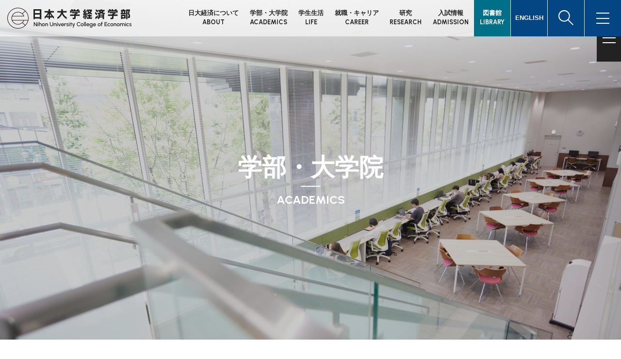

--- FILE ---
content_type: text/html; charset=UTF-8
request_url: https://www.eco.nihon-u.ac.jp/academics/
body_size: 14283
content:
<!DOCTYPE html>
<html lang="ja">

<head prefix="og: http://ogp.me/ns# fb: http://ogp.me/ns/fb# article: http://ogp.me/ns/article#">
  <meta charset="UTF-8">
  <meta name="viewport" content="width=device-width,initial-scale=1">
  <meta http-equiv="X-UA-Compatible" content="IE=edge">
  <meta name="format-detection" content="telephone=no">
  <meta name="google" content="nositelinkssearchbox">
  <link rel="icon" type="image/x-icon" href="https://www.eco.nihon-u.ac.jp/wp-content/themes/eco/img/shared/favicon.ico">

  <meta name="description" content="日本大学経済学部の公式サイトです。日本大学経済学部は、日本の中心にある、日本一大きな経済学部です。6,500人の学生と多彩な専門教員によって実現するのは、少人数対話型の教育。ここには、きめこまやかな学びと豊かな学生生活があります。">
  <meta name="keywords" content="日本大学,日大,Nihon University,大学院,総合大学,産官学連携,研究,留学,自主創造,オープンキャンパス,入試">
  <meta property="og:locale" content="ja_JP">
  <meta property="og:type" content="article">
  <meta property="og:title" content="学部・大学院 | 日本大学経済学部">
  <meta property="og:description" content="日本大学経済学部の公式サイトです。日本大学経済学部は、日本の中心にある、日本一大きな経済学部です。6,500人の学生と多彩な専門教員によって実現するのは、少人数対話型の教育。ここには、きめこまやかな学びと豊かな学生生活があります。">
  <meta property="og:url" content="https://www.eco.nihon-u.ac.jp/academics/">
  <meta property="og:site_name" content="日本大学経済学部">
  <meta name="twitter:card" content="summary">
  <meta property="og:image" content="https://www.eco.nihon-u.ac.jp/wp-content/themes/eco/img/shared/ogp.jpg">

  <title>学部・大学院 | 日本大学経済学部</title>
<meta name='robots' content='max-image-preview:large' />
<link rel='dns-prefetch' href='//maxcdn.bootstrapcdn.com' />
<style id='wp-img-auto-sizes-contain-inline-css' type='text/css'>
img:is([sizes=auto i],[sizes^="auto," i]){contain-intrinsic-size:3000px 1500px}
/*# sourceURL=wp-img-auto-sizes-contain-inline-css */
</style>
<link rel='stylesheet' id='fa-css' href='https://maxcdn.bootstrapcdn.com/font-awesome/4.7.0/css/font-awesome.min.css' type='text/css' media='all' />
<link rel='stylesheet' id='wp-block-library-css' href='https://www.eco.nihon-u.ac.jp/wp-includes/css/dist/block-library/style.min.css?ver=6.9' type='text/css' media='all' />
<style id='global-styles-inline-css' type='text/css'>
:root{--wp--preset--aspect-ratio--square: 1;--wp--preset--aspect-ratio--4-3: 4/3;--wp--preset--aspect-ratio--3-4: 3/4;--wp--preset--aspect-ratio--3-2: 3/2;--wp--preset--aspect-ratio--2-3: 2/3;--wp--preset--aspect-ratio--16-9: 16/9;--wp--preset--aspect-ratio--9-16: 9/16;--wp--preset--color--black: #222;--wp--preset--color--cyan-bluish-gray: #abb8c3;--wp--preset--color--white: #FFF;--wp--preset--color--pale-pink: #f78da7;--wp--preset--color--vivid-red: #cf2e2e;--wp--preset--color--luminous-vivid-orange: #ff6900;--wp--preset--color--luminous-vivid-amber: #fcb900;--wp--preset--color--light-green-cyan: #7bdcb5;--wp--preset--color--vivid-green-cyan: #00d084;--wp--preset--color--pale-cyan-blue: #8ed1fc;--wp--preset--color--vivid-cyan-blue: #0693e3;--wp--preset--color--vivid-purple: #9b51e0;--wp--preset--color--primary: #21549D;--wp--preset--color--primary-light: #bccce2;--wp--preset--color--secondary: #C74A67;--wp--preset--color--secondary-light: #eec9d1;--wp--preset--color--red: #A22041;--wp--preset--color--gray: #A5A5A5;--wp--preset--color--gray-dark: #666;--wp--preset--color--gray-light: #E8EDF0;--wp--preset--color--gray-pale: #D4DADE;--wp--preset--gradient--vivid-cyan-blue-to-vivid-purple: linear-gradient(135deg,rgb(6,147,227) 0%,rgb(155,81,224) 100%);--wp--preset--gradient--light-green-cyan-to-vivid-green-cyan: linear-gradient(135deg,rgb(122,220,180) 0%,rgb(0,208,130) 100%);--wp--preset--gradient--luminous-vivid-amber-to-luminous-vivid-orange: linear-gradient(135deg,rgb(252,185,0) 0%,rgb(255,105,0) 100%);--wp--preset--gradient--luminous-vivid-orange-to-vivid-red: linear-gradient(135deg,rgb(255,105,0) 0%,rgb(207,46,46) 100%);--wp--preset--gradient--very-light-gray-to-cyan-bluish-gray: linear-gradient(135deg,rgb(238,238,238) 0%,rgb(169,184,195) 100%);--wp--preset--gradient--cool-to-warm-spectrum: linear-gradient(135deg,rgb(74,234,220) 0%,rgb(151,120,209) 20%,rgb(207,42,186) 40%,rgb(238,44,130) 60%,rgb(251,105,98) 80%,rgb(254,248,76) 100%);--wp--preset--gradient--blush-light-purple: linear-gradient(135deg,rgb(255,206,236) 0%,rgb(152,150,240) 100%);--wp--preset--gradient--blush-bordeaux: linear-gradient(135deg,rgb(254,205,165) 0%,rgb(254,45,45) 50%,rgb(107,0,62) 100%);--wp--preset--gradient--luminous-dusk: linear-gradient(135deg,rgb(255,203,112) 0%,rgb(199,81,192) 50%,rgb(65,88,208) 100%);--wp--preset--gradient--pale-ocean: linear-gradient(135deg,rgb(255,245,203) 0%,rgb(182,227,212) 50%,rgb(51,167,181) 100%);--wp--preset--gradient--electric-grass: linear-gradient(135deg,rgb(202,248,128) 0%,rgb(113,206,126) 100%);--wp--preset--gradient--midnight: linear-gradient(135deg,rgb(2,3,129) 0%,rgb(40,116,252) 100%);--wp--preset--font-size--small: 13px;--wp--preset--font-size--medium: 20px;--wp--preset--font-size--large: 36px;--wp--preset--font-size--x-large: 42px;--wp--preset--spacing--20: 0.44rem;--wp--preset--spacing--30: 0.67rem;--wp--preset--spacing--40: 1rem;--wp--preset--spacing--50: 1.5rem;--wp--preset--spacing--60: 2.25rem;--wp--preset--spacing--70: 3.38rem;--wp--preset--spacing--80: 5.06rem;--wp--preset--shadow--natural: 6px 6px 9px rgba(0, 0, 0, 0.2);--wp--preset--shadow--deep: 12px 12px 50px rgba(0, 0, 0, 0.4);--wp--preset--shadow--sharp: 6px 6px 0px rgba(0, 0, 0, 0.2);--wp--preset--shadow--outlined: 6px 6px 0px -3px rgb(255, 255, 255), 6px 6px rgb(0, 0, 0);--wp--preset--shadow--crisp: 6px 6px 0px rgb(0, 0, 0);}:where(.is-layout-flex){gap: 0.5em;}:where(.is-layout-grid){gap: 0.5em;}body .is-layout-flex{display: flex;}.is-layout-flex{flex-wrap: wrap;align-items: center;}.is-layout-flex > :is(*, div){margin: 0;}body .is-layout-grid{display: grid;}.is-layout-grid > :is(*, div){margin: 0;}:where(.wp-block-columns.is-layout-flex){gap: 2em;}:where(.wp-block-columns.is-layout-grid){gap: 2em;}:where(.wp-block-post-template.is-layout-flex){gap: 1.25em;}:where(.wp-block-post-template.is-layout-grid){gap: 1.25em;}.has-black-color{color: var(--wp--preset--color--black) !important;}.has-cyan-bluish-gray-color{color: var(--wp--preset--color--cyan-bluish-gray) !important;}.has-white-color{color: var(--wp--preset--color--white) !important;}.has-pale-pink-color{color: var(--wp--preset--color--pale-pink) !important;}.has-vivid-red-color{color: var(--wp--preset--color--vivid-red) !important;}.has-luminous-vivid-orange-color{color: var(--wp--preset--color--luminous-vivid-orange) !important;}.has-luminous-vivid-amber-color{color: var(--wp--preset--color--luminous-vivid-amber) !important;}.has-light-green-cyan-color{color: var(--wp--preset--color--light-green-cyan) !important;}.has-vivid-green-cyan-color{color: var(--wp--preset--color--vivid-green-cyan) !important;}.has-pale-cyan-blue-color{color: var(--wp--preset--color--pale-cyan-blue) !important;}.has-vivid-cyan-blue-color{color: var(--wp--preset--color--vivid-cyan-blue) !important;}.has-vivid-purple-color{color: var(--wp--preset--color--vivid-purple) !important;}.has-black-background-color{background-color: var(--wp--preset--color--black) !important;}.has-cyan-bluish-gray-background-color{background-color: var(--wp--preset--color--cyan-bluish-gray) !important;}.has-white-background-color{background-color: var(--wp--preset--color--white) !important;}.has-pale-pink-background-color{background-color: var(--wp--preset--color--pale-pink) !important;}.has-vivid-red-background-color{background-color: var(--wp--preset--color--vivid-red) !important;}.has-luminous-vivid-orange-background-color{background-color: var(--wp--preset--color--luminous-vivid-orange) !important;}.has-luminous-vivid-amber-background-color{background-color: var(--wp--preset--color--luminous-vivid-amber) !important;}.has-light-green-cyan-background-color{background-color: var(--wp--preset--color--light-green-cyan) !important;}.has-vivid-green-cyan-background-color{background-color: var(--wp--preset--color--vivid-green-cyan) !important;}.has-pale-cyan-blue-background-color{background-color: var(--wp--preset--color--pale-cyan-blue) !important;}.has-vivid-cyan-blue-background-color{background-color: var(--wp--preset--color--vivid-cyan-blue) !important;}.has-vivid-purple-background-color{background-color: var(--wp--preset--color--vivid-purple) !important;}.has-black-border-color{border-color: var(--wp--preset--color--black) !important;}.has-cyan-bluish-gray-border-color{border-color: var(--wp--preset--color--cyan-bluish-gray) !important;}.has-white-border-color{border-color: var(--wp--preset--color--white) !important;}.has-pale-pink-border-color{border-color: var(--wp--preset--color--pale-pink) !important;}.has-vivid-red-border-color{border-color: var(--wp--preset--color--vivid-red) !important;}.has-luminous-vivid-orange-border-color{border-color: var(--wp--preset--color--luminous-vivid-orange) !important;}.has-luminous-vivid-amber-border-color{border-color: var(--wp--preset--color--luminous-vivid-amber) !important;}.has-light-green-cyan-border-color{border-color: var(--wp--preset--color--light-green-cyan) !important;}.has-vivid-green-cyan-border-color{border-color: var(--wp--preset--color--vivid-green-cyan) !important;}.has-pale-cyan-blue-border-color{border-color: var(--wp--preset--color--pale-cyan-blue) !important;}.has-vivid-cyan-blue-border-color{border-color: var(--wp--preset--color--vivid-cyan-blue) !important;}.has-vivid-purple-border-color{border-color: var(--wp--preset--color--vivid-purple) !important;}.has-vivid-cyan-blue-to-vivid-purple-gradient-background{background: var(--wp--preset--gradient--vivid-cyan-blue-to-vivid-purple) !important;}.has-light-green-cyan-to-vivid-green-cyan-gradient-background{background: var(--wp--preset--gradient--light-green-cyan-to-vivid-green-cyan) !important;}.has-luminous-vivid-amber-to-luminous-vivid-orange-gradient-background{background: var(--wp--preset--gradient--luminous-vivid-amber-to-luminous-vivid-orange) !important;}.has-luminous-vivid-orange-to-vivid-red-gradient-background{background: var(--wp--preset--gradient--luminous-vivid-orange-to-vivid-red) !important;}.has-very-light-gray-to-cyan-bluish-gray-gradient-background{background: var(--wp--preset--gradient--very-light-gray-to-cyan-bluish-gray) !important;}.has-cool-to-warm-spectrum-gradient-background{background: var(--wp--preset--gradient--cool-to-warm-spectrum) !important;}.has-blush-light-purple-gradient-background{background: var(--wp--preset--gradient--blush-light-purple) !important;}.has-blush-bordeaux-gradient-background{background: var(--wp--preset--gradient--blush-bordeaux) !important;}.has-luminous-dusk-gradient-background{background: var(--wp--preset--gradient--luminous-dusk) !important;}.has-pale-ocean-gradient-background{background: var(--wp--preset--gradient--pale-ocean) !important;}.has-electric-grass-gradient-background{background: var(--wp--preset--gradient--electric-grass) !important;}.has-midnight-gradient-background{background: var(--wp--preset--gradient--midnight) !important;}.has-small-font-size{font-size: var(--wp--preset--font-size--small) !important;}.has-medium-font-size{font-size: var(--wp--preset--font-size--medium) !important;}.has-large-font-size{font-size: var(--wp--preset--font-size--large) !important;}.has-x-large-font-size{font-size: var(--wp--preset--font-size--x-large) !important;}
/*# sourceURL=global-styles-inline-css */
</style>

<style id='classic-theme-styles-inline-css' type='text/css'>
/*! This file is auto-generated */
.wp-block-button__link{color:#fff;background-color:#32373c;border-radius:9999px;box-shadow:none;text-decoration:none;padding:calc(.667em + 2px) calc(1.333em + 2px);font-size:1.125em}.wp-block-file__button{background:#32373c;color:#fff;text-decoration:none}
/*# sourceURL=/wp-includes/css/classic-themes.min.css */
</style>
<style id='ghostkit-typography-inline-css' type='text/css'>
 
/*# sourceURL=ghostkit-typography-inline-css */
</style>
<link rel='stylesheet' id='awb-css' href='https://www.eco.nihon-u.ac.jp/wp-content/plugins/advanced-backgrounds/assets/awb/awb.min.css?ver=1.12.7' type='text/css' media='all' />
<link rel='stylesheet' id='ghostkit-classic-theme-fallback-css' href='https://www.eco.nihon-u.ac.jp/wp-content/plugins/ghostkit/assets/css/fallback-classic-theme.css?ver=1765117559' type='text/css' media='all' />
<link rel='stylesheet' id='ghostkit-css' href='https://www.eco.nihon-u.ac.jp/wp-content/plugins/ghostkit/build/gutenberg/style.css?ver=1765117560' type='text/css' media='all' />
<link rel='stylesheet' id='wp-pagenavi-css' href='https://www.eco.nihon-u.ac.jp/wp-content/plugins/wp-pagenavi/pagenavi-css.css?ver=2.70' type='text/css' media='all' />
<link rel='stylesheet' id='theme-libmin-css-css' href='https://www.eco.nihon-u.ac.jp/wp-content/themes/eco/js/lib.min.css' type='text/css' media='all' />
<link rel='stylesheet' id='theme-shared-css-css' href='https://www.eco.nihon-u.ac.jp/wp-content/themes/eco/css/shared.css?ver=1747198851' type='text/css' media='all' />
<link rel='stylesheet' id='theme-fa-css-css' href='https://maxcdn.bootstrapcdn.com/font-awesome/4.7.0/css/font-awesome.min.css' type='text/css' media='all' />
<link rel="canonical" href="https://www.eco.nihon-u.ac.jp/academics/" />
		<style type="text/css">
			.ghostkit-effects-enabled .ghostkit-effects-reveal {
				pointer-events: none;
				visibility: hidden;
			}
		</style>
		<script>
			if (!window.matchMedia('(prefers-reduced-motion: reduce)').matches) {
				document.documentElement.classList.add(
					'ghostkit-effects-enabled'
				);
			}
		</script>
		
  <script>console.log();</script>
<!-- Global site tag (gtag.js) - Google Analytics -->
<script async src="https://www.googletagmanager.com/gtag/js?id=G-EC240D9L4G"></script>
<script>
  window.dataLayer = window.dataLayer || [];
  function gtag(){dataLayer.push(arguments);}
  gtag('js', new Date());
  gtag('config', 'G-EC240D9L4G');
</script>
</head>

<body class="academics">

  <div class="wrapper" id="wrapper">
    <div class="container">
      <nav class="site-quick">
  <!-- Quick link-->
  <button class="site-quick__toggle" id="quickToggle" type="button"><span class="site-quick__text">QUICK ACCESS</span><span class="site-quick__bars"><i class="site-quick__bartop"></i><i class="site-quick__barmiddle"></i><i class="site-quick__barbottom"></i></span></button>
  <div class="site-quick__menu">
    <ul class="linklist-quick">
      <li class="linklist-quick__item"><a class="linklist-quick__link" href="https://www.eco.nihon-u.ac.jp/examinees/">受験生の方</a></li>
      <li class="linklist-quick__item"><a class="linklist-quick__link" href="https://www.eco.nihon-u.ac.jp/students/">在学生の方</a></li>
      <li class="linklist-quick__item"><a class="linklist-quick__link" href="https://www.eco.nihon-u.ac.jp/parents/">保護者の方</a></li>
      <li class="linklist-quick__item"><a class="linklist-quick__link" href="https://www.eco.nihon-u.ac.jp/alumni/">卒業生の方</a></li>
      <li class="linklist-quick__item"><a class="linklist-quick__link" href="https://www.eco.nihon-u.ac.jp/public/">企業・一般の方</a></li>
      <li class="linklist-quick__item"><a class="linklist-quick__link" href="https://www.eco.nihon-u.ac.jp/library/">図書館</a></li>
    </ul>
  </div>
</nav>


<!-- header menu-->
<header class="site-header section__full site-header--lower">
  <div class="site-header__logo"><a class="link-image" href="https://www.eco.nihon-u.ac.jp"><img src="https://www.eco.nihon-u.ac.jp/wp-content/themes/eco/img/shared/logo.svg" alt="日本大学経済学部"></a></div>
  <div class="site-header__nav">
    <ul class="header-menu">
      <li class="header-menu__item">
        <a class="header-menu__link" href="https://www.eco.nihon-u.ac.jp/about/"><span class="header-menu__ja">日大経済について</span><span class="header-menu__en">ABOUT</span></a>
        <nav class="header-dropdown">
          <div class="header-dropdown__inner">
            <div class="header-dropdown__label">
              <div class="header-dropdown__label-en">ABOUT</div>
              <div class="header-dropdown__label-ja mb-0">日大経済について</div>
            </div>
            <div class="row">
              <div class="col-3"><a class="btn__style_4 mh" href="https://www.eco.nihon-u.ac.jp/about/message/">学部長からのメッセージ</a></div>
              <div class="col-3"><a class="btn__style_4 mh" href="https://www.eco.nihon-u.ac.jp/about/history/">日大経済の歩み</a></div>
              <div class="col-3"><a class="btn__style_4 mh" href="https://www.eco.nihon-u.ac.jp/about/seminar/">日大経済のゼミナール</a></div>
              <div class="col-3"><a class="btn__style_4 mh" href="https://www.eco.nihon-u.ac.jp/about/5w1e/">5W 1“Economics”</a></div>
              <div class="col-3"><a class="btn__style_4 mh" href="https://www.eco.nihon-u.ac.jp/about/my_possibility/">ワタシ、Possibility</a></div>
              <div class="col-3"><a class="btn__style_4 mh" href="https://www.eco.nihon-u.ac.jp/about/leaders/">NUCE Youth Leaders</a></div>
              <div class="col-3"><a class="btn__style_4 mh" href="https://www.eco.nihon-u.ac.jp/about/song/">日本大学の校歌</a></div>
            </div>
          </div>
        </nav>
      </li>
      <li class="header-menu__item">
        <a class="header-menu__link" href="https://www.eco.nihon-u.ac.jp/academics/"><span class="header-menu__ja">学部・大学院</span><span class="header-menu__en">ACADEMICS</span></a>
        <nav class="header-dropdown">
          <div class="header-dropdown__inner">
            <div class="header-dropdown__label">
              <div class="header-dropdown__label-en">ACADEMICS</div>
              <div class="header-dropdown__label-ja">学部・大学院</div>
            </div>

            <div class="ttl__style_10 ttl__style_10_large bgc-white color-fourthly mt-20 mb-0">学部</div>
            <div class="row">
              <div class="col-3"><a class="btn__style_4 mh" href="https://www.eco.nihon-u.ac.jp/academics/faculty/economics/">経済学科</a></div>
              <div class="col-3"><a class="btn__style_4 mh" href="https://www.eco.nihon-u.ac.jp/academics/faculty/international/">経済学科国際コース</a></div>
              <div class="col-3"><a class="btn__style_4 mh" href="https://www.eco.nihon-u.ac.jp/academics/faculty/management/">産業経営学科</a></div>
              <div class="col-3"><a class="btn__style_4 mh" href="https://www.eco.nihon-u.ac.jp/academics/faculty/finance_public/">金融公共経済学科</a></div>
              <div class="col-3"><a class="btn__style_4 mh" href="https://www.eco.nihon-u.ac.jp/academics/faculty/curriculum/">全学科共通 カリキュラム概要</a></div>
              <div class="col-3"><a class="btn__style_4 mh" href="https://www.eco.nihon-u.ac.jp/academics/faculty_staff/">学部教員紹介</a></div>
            </div>

            <div class="ttl__style_10 ttl__style_10_large bgc-white color-fourthly mt-25 mb-0">大学院</div>
            <div class="row">
              <div class="col-3"><a class="btn__style_4 mh" href="https://www.eco.nihon-u.ac.jp/academics/graduate_school/message/">研究科長からのメッセージ</a></div>
              <div class="col-3"><a class="btn__style_4 mh" href="https://www.eco.nihon-u.ac.jp/academics/graduate_school/history/">研究科について</a></div>
              <div class="col-3"><a class="btn__style_4 mh" href="https://www.eco.nihon-u.ac.jp/academics/graduate_school/special_lecture/">大学院特別講義</a></div>
              <div class="col-3"><a class="btn__style_4 mh" href="https://www.eco.nihon-u.ac.jp/academics/graduate_school/master/">博士前期課程</a></div>
              <div class="col-3"><a class="btn__style_4 mh" href="https://www.eco.nihon-u.ac.jp/academics/graduate_school/doctor/">博士後期課程</a></div>
              <div class="col-3"><a class="btn__style_4 mh" href="https://www.eco.nihon-u.ac.jp/academics/graduate_school/environment/">専用施設・各種支援制度</a></div>
              <div class="col-3"><a class="btn__style_4 mh" href="https://www.eco.nihon-u.ac.jp/academics/graduate_school/graduate_staff_new/">大学院教員紹介</a></div>
            </div>
          </div>
        </nav>
      </li>
      <li class="header-menu__item">
        <a class="header-menu__link" href="https://www.eco.nihon-u.ac.jp/studentlife/"><span class="header-menu__ja">学生生活</span><span class="header-menu__en">LIFE</span></a>
        <nav class="header-dropdown">
          <div class="header-dropdown__inner">
            <div class="header-dropdown__label">
              <div class="header-dropdown__label-en">LIFE</div>
              <div class="header-dropdown__label-ja mb-0">学生生活</div>
            </div>

            <div class="ttl__style_10 ttl__style_10_large bgc-white color-fourthly mt-20 mb-0">キャンパスライフ</div>
            <div class="row">
              <div class="col-3"><a class="btn__style_4 mh" href="https://www.eco.nihon-u.ac.jp/studentlife/event/">日大経済の1年</a></div>
              <div class="col-3"><a class="btn__style_4 mh" href="https://www.eco.nihon-u.ac.jp/studentlife/club/">サークル・ボランティア活動</a></div>
              <div class="col-3"><a class="btn__style_4 mh" href="https://www.eco.nihon-u.ac.jp/studentlife/facility/">施設・設備</a></div>
              <div class="col-3"><a class="btn__style_4 mh" href="https://www.eco.nihon-u.ac.jp/studentlife/safety/">健康・安全</a></div>
              <div class="col-3"><a class="btn__style_4 mh" href="https://www.eco.nihon-u.ac.jp/studentlife/sumai/">住まいのご紹介</a></div>
              <div class="col-3"><a class="btn__style_4 mh" href="https://www.eco.nihon-u.ac.jp/studentlife/fee_scholarship/">学費・奨学金</a></div>
              <div class="col-3"><a class="btn__style_4 mh" href="https://www.eco.nihon-u.ac.jp/studentlife/procedure/">各種手続き（証明書発行など）</a></div>
            </div>

            <div class="ttl__style_10 ttl__style_10_large bgc-white color-fourthly mt-25 mb-0">留学・国際交流</div>
            <div class="row">
              <div class="col-3"><a class="btn__style_4 mh" href="https://www.eco.nihon-u.ac.jp/studentlife/global/program/">留学プログラム</a></div>
              <div class="col-3"><a class="btn__style_4 mh" href="https://www.eco.nihon-u.ac.jp/studentlife/global/college_list/">海外提携校一覧</a></div>
              <div class="col-3"><a class="btn__style_4 mh" href="https://www.eco.nihon-u.ac.jp/studentlife/global/buddy/">Buddy Programについて</a></div>
              <div class="col-3"><a class="btn__style_4 mh" href="https://www.eco.nihon-u.ac.jp/studentlife/global/experience/">留学体験記</a></div>
            </div>
          </div>
        </nav>
      </li>
      <li class="header-menu__item">
        <a class="header-menu__link" href="https://www.eco.nihon-u.ac.jp/career/"><span class="header-menu__ja">就職・キャリア</span><span class="header-menu__en">CAREER</span></a>
        <nav class="header-dropdown">
          <div class="header-dropdown__inner">
            <div class="header-dropdown__label">
              <div class="header-dropdown__label-en">CAREER</div>
              <div class="header-dropdown__label-ja mb-0">就職・キャリア</div>
            </div>
            <div class="row">
              <div class="col-3"><a class="btn__style_4 mh" href="https://www.eco.nihon-u.ac.jp/career/employment/">キャリアセンターについて</a></div>
              <div class="col-3"><a class="btn__style_4 mh" href="https://www.eco.nihon-u.ac.jp/career/support/">就職活動支援</a></div>
              <div class="col-3"><a class="btn__style_4 mh" href="https://www.eco.nihon-u.ac.jp/career/notification/">就職に関する各種届出</a></div>
              <div class="col-3"><a class="btn__style_4 mh" href="https://www.eco.nihon-u.ac.jp/career/internship/">インターンシップ</a></div>
              <div class="col-3"><a class="btn__style_4 mh" href="https://www.eco.nihon-u.ac.jp/career/results/">就職実績</a></div>
              <div class="col-3"><a class="btn__style_4 mh" href="https://www.eco.nihon-u.ac.jp/career/qualification_support/">資格取得支援</a></div>
            </div>
          </div>
        </nav>
      </li>
      <li class="header-menu__item">
        <a class="header-menu__link" href="https://www.eco.nihon-u.ac.jp/research/"><span class="header-menu__ja">研究</span><span class="header-menu__en">RESEARCH</span></a>
        <nav class="header-dropdown">
          <div class="header-dropdown__inner">
            <div class="header-dropdown__label">
              <div class="header-dropdown__label-en">RESEARCH</div>
              <div class="header-dropdown__label-ja mb-0">研究</div>
            </div>
            <div class="row">
              <div class="col-3"><a class="btn__style_4 mh" href="https://www.eco.nihon-u.ac.jp/research/economic/">経済科学研究所</a></div>
              <div class="col-3"><a class="btn__style_4 mh" href="https://www.eco.nihon-u.ac.jp/research/business/">産業経営研究所</a></div>
              <div class="col-3"><a class="btn__style_4 mh" href="https://www.eco.nihon-u.ac.jp/research/cgs/">グローバル社会文化研究センター</a></div>
              <div class="col-3"><a class="btn__style_4 mh" href="https://www.eco.nihon-u.ac.jp/research/nupri/">日本大学人口研究所</a></div>
              <div class="col-3"><a class="btn__style_4 mh" href="https://www.eco.nihon-u.ac.jp/research/annals_economics/">経済集志</a></div>
              <div class="col-3"><a class="btn__style_4 mh" href="https://www.eco.nihon-u.ac.jp/research/annals_liberalarts/">研究紀要</a></div>
            </div>
          </div>
        </nav>
      </li>
      <li class="header-menu__item">
        <a class="header-menu__link" href="https://www.eco.nihon-u.ac.jp/admission/"><span class="header-menu__ja">入試情報</span><span class="header-menu__en">ADMISSION</span></a>
        <nav class="header-dropdown">
          <div class="header-dropdown__inner">
            <div class="header-dropdown__label">
              <div class="header-dropdown__label-en">ADMISSION</div>
              <div class="header-dropdown__label-ja mb-0">入試情報</div>
            </div>
            <div class="row">
              <div class="col-3"><a class="btn__style_4 mh" href="https://www.eco.nihon-u.ac.jp/admission/point/">選抜のポイント</a></div>
              <div class="col-3"><a class="btn__style_4 mh" href="https://www.eco.nihon-u.ac.jp/admission/system/">選抜の種類</a></div>
              <div class="col-3"><a class="btn__style_4 mh" href="https://www.eco.nihon-u.ac.jp/admission/download/">募集要項</a></div>
              <div class="col-3"><a class="btn__style_4 mh" href="http://exam.nihon-u.ac.jp/guide/nihon-u/">WEB出願</a></div>
              <div class="col-3"><a class="btn__style_4 mh" href="https://www.nihon-u.ac.jp/admission_info/application/number_of_applications/">出願者速報</a></div>
              <div class="col-3"><a class="btn__style_4 mh" href="https://www.eco.nihon-u.ac.jp/admission/answer/">入学者選抜に係る情報公開について</a></div>
              <div class="col-3"><a class="btn__style_4 mh" href="https://www.eco.nihon-u.ac.jp/admission/result/">入試結果</a></div>
              <div class="col-3"><a class="btn__style_4 mh" href="https://www.eco.nihon-u.ac.jp/admission/announcement/">合格発表・入学手続・学費</a></div>
              <div class="col-3"><a class="btn__style_4 mh" href="https://www.eco.nihon-u.ac.jp/admission/open_campus/">オープンキャンパス</a></div>
              <div class="col-3"><a class="btn__style_4 mh" href="https://www.eco.nihon-u.ac.jp/admission/graduate/">大学院入試</a></div>
              <div class="col-3"><a class="btn__style_4 mh" href="https://www.eco.nihon-u.ac.jp/admission/nondegree/">科目等履修生入試（学部）</a></div>
              <div class="col-3"><a class="btn__style_4 mh" href="https://www.eco.nihon-u.ac.jp/admission/re_admission/">再入学について</a></div>
            </div>
          </div>
        </nav>
      </li>
      <li class="header-menu__item">
        <a class="header-menu__link bgc-library color-white" href="https://www.eco.nihon-u.ac.jp/library/"><span class="header-menu__ja">図書館</span><span class="header-menu__en">LIBRARY</span></a>
        <nav class="header-dropdown">
          <div class="header-dropdown__inner">
            <div class="header-dropdown__label">
              <div class="header-dropdown__label-en">LIBRARY</div>
              <div class="header-dropdown__label-ja mb-0">図書館</div>
            </div>
            <div class="row">
              <div class="col-3"><a class="btn__style_4 mh" href="https://www.eco.nihon-u.ac.jp/library/navi/">図書館ナビ</a></div>
              <div class="col-3"><a class="btn__style_4 mh" href="https://www.eco.nihon-u.ac.jp/library/feature/">特徴</a></div>
              <div class="col-3"><a class="btn__style_4 mh" href="https://www.eco.nihon-u.ac.jp/library/guide/">利用案内</a></div>
              <div class="col-3"><a class="btn__style_4 mh" href="/library/floormap/">フロアマップ</a></div>
              <div class="col-3"><a class="btn__style_4 mh" href="/library/event/">学生協働・イベント</a></div>
              <div class="col-3"><a class="btn__style_4 mh" href="https://www.eco.nihon-u.ac.jp/library/digital/">デジタルコンテンツ</a></div>
              <div class="col-3"><a class="btn__style_4 mh" href="https://www.eco.nihon-u.ac.jp/library/books/">おすすめ本</a></div>
              <div class="col-3"><a class="btn__style_4 mh" href="https://www.eco.nihon-u.ac.jp/library/report/">活動報告・図書館報『ライブラリー』</a></div>
              <div class="col-3"><a class="btn__style_4 mh" href="https://www.eco.nihon-u.ac.jp/library/link/">リンク集（他学部分館ほか）</a></div>
              <div class="col-3"><a class="btn__style_4 mh" href="https://www.eco.nihon-u.ac.jp/wp-content/uploads/2025/03/calendar2025-2.pdf">年間カレンダー</a></div>
              <div class="col-3"><a class="btn__style_4 mh" href="https://www.eco.nihon-u.ac.jp/library-news/">ニュース一覧</a></div>
            </div>
          </div>
        </nav>
      </li>
    </ul>
  </div>
  <div class="site-header__buttons">
    <a class="header-button" href="https://www.eco.nihon-u.ac.jp/english/"><span class="header-button__english">ENGLISH</span></a>
    <a class="header-button header-button_search" href="#"><span class="header-button__search"><my-icon type="search"></my-icon></span></a>
    <form class="site-header__search" action="https://www.eco.nihon-u.ac.jp/search/">
      <input class="site-header__search-txt" name="q" type="text" placeholder="サイト内検索">
      <button class="site-header__search-btn" type="submit">検索</button>
    </form>
    <button class="header-button" id="pcNavToggle" type="button"><span class="header-button__menu"><i class="header-button__menu--bartop"></i><i class="header-button__menu--barmiddle"></i><i class="header-button__menu--barbottom"></i></span></button>
  </div>
</header>
<!-- header menu end -->
<div class="nav-pcbg"></div>
<!--MEGA MENU-->
<nav class="nav-pc">
  <div class="nav-pc__inner">
    <div class="nav-pc__container">
      <div class="nav-pc__sitemap">
        <div class="nav-pc__item" data-item="about">
          <h2 class="title-pcnav nav-pc__menutitle"><span class="title-pcnav__en">ABOUT</span><span class="title-pcnav__ja">日大経済について</span></h2>
          <ul class="linklist-pcMenu">
            <li class="linklist-pcMenu__item"><a class="linklist-pcMenu__link" href="https://www.eco.nihon-u.ac.jp/about/message/">学部長からのメッセージ</a></li>
            <li class="linklist-pcMenu__item"><a class="linklist-pcMenu__link" href="https://www.eco.nihon-u.ac.jp/about/history/">日大経済の歩み</a></li>
            <li class="linklist-pcMenu__item"><a class="linklist-pcMenu__link" href="https://www.eco.nihon-u.ac.jp/about/seminar/">日大経済のゼミナール</a></li>
            <li class="linklist-pcMenu__item"><a class="linklist-pcMenu__link" href="https://www.eco.nihon-u.ac.jp/about/5w1e/">5W 1“Economics”</a></li>
            <li class="linklist-pcMenu__item"><a class="linklist-pcMenu__link" href="https://www.eco.nihon-u.ac.jp/about/my_possibility/">ワタシ、Possibility</a></li>
            <li class="linklist-pcMenu__item"><a class="linklist-pcMenu__link" href="https://www.eco.nihon-u.ac.jp/about/leaders/">NUCE Youth Leaders</a></li>
            <li class="linklist-pcMenu__item"><a class="linklist-pcMenu__link" href="https://www.eco.nihon-u.ac.jp/about/song/">日本大学の校歌</a></li>
          </ul>
        </div>
        <div class="nav-pc__item" data-item="academics">
          <h2 class="title-pcnav nav-pc__menutitle"><span class="title-pcnav__en">ACADEMICS</span><span class="title-pcnav__ja">学部・大学院</span></h2>
          <ul class="linklist-pcMenu">
            <li class="linklist-pcMenu__item"><span class="font-weight-bold color-white">学部</span></li>
            <li class="linklist-pcMenu__item"><a class="linklist-pcMenu__link" href="https://www.eco.nihon-u.ac.jp/academics/faculty/economics/">経済学科</a></li>
            <li class="linklist-pcMenu__item"><a class="linklist-pcMenu__link" href="https://www.eco.nihon-u.ac.jp/academics/faculty/international/">経済学科国際コース</a></li>
            <li class="linklist-pcMenu__item"><a class="linklist-pcMenu__link" href="https://www.eco.nihon-u.ac.jp/academics/faculty/management/">産業経営学科</a></li>
            <li class="linklist-pcMenu__item"><a class="linklist-pcMenu__link" href="https://www.eco.nihon-u.ac.jp/academics/faculty/finance_public/">金融公共経済学科</a></li>
            <li class="linklist-pcMenu__item"><a class="linklist-pcMenu__link" href="https://www.eco.nihon-u.ac.jp/academics/faculty/curriculum/">全学科共通 カリキュラム概要</a></li>
            <li class="linklist-pcMenu__item"><a class="linklist-pcMenu__link" href="https://www.eco.nihon-u.ac.jp/academics/faculty_staff/">学部教員紹介</a></li>

            <li class="linklist-pcMenu__item"><span class="font-weight-bold color-white">大学院</span></li>
            <li class="linklist-pcMenu__item"><a class="linklist-pcMenu__link" href="https://www.eco.nihon-u.ac.jp/academics/graduate_school/message/">研究科長からのメッセージ</a></li>
            <li class="linklist-pcMenu__item"><a class="linklist-pcMenu__link" href="https://www.eco.nihon-u.ac.jp/academics/graduate_school/history/">研究科について</a></li>
            <li class="linklist-pcMenu__item"><a class="linklist-pcMenu__link" href="https://www.eco.nihon-u.ac.jp/academics/graduate_school/special_lecture/">大学院特別講義</a></li>
            <li class="linklist-pcMenu__item"><a class="linklist-pcMenu__link" href="https://www.eco.nihon-u.ac.jp/academics/graduate_school/master/">博士前期課程</a></li>
            <li class="linklist-pcMenu__item"><a class="linklist-pcMenu__link" href="https://www.eco.nihon-u.ac.jp/academics/graduate_school/doctor/">博士後期課程</a></li>
            <li class="linklist-pcMenu__item"><a class="linklist-pcMenu__link" href="https://www.eco.nihon-u.ac.jp/academics/graduate_school/environment/">専用施設・各種支援制度</a></li>
            <li class="linklist-pcMenu__item"><a class="linklist-pcMenu__link" href="https://www.eco.nihon-u.ac.jp/academics/graduate_school/graduate_staff_new/">大学院教員紹介</a></li>
          </ul>
        </div>
        <div class="nav-pc__item" data-item="life">
          <h2 class="title-pcnav nav-pc__menutitle"><span class="title-pcnav__en">LIFE</span><span class="title-pcnav__ja">学生生活</span></h2>
          <ul class="linklist-pcMenu">
            <li class="linklist-pcMenu__item"><span class="font-weight-bold color-white">キャンパスライフ</span></li>
            <li class="linklist-pcMenu__item"><a class="linklist-pcMenu__link" href="https://www.eco.nihon-u.ac.jp/studentlife/event/">日大経済の1年</a></li>
            <li class="linklist-pcMenu__item"><a class="linklist-pcMenu__link" href="https://www.eco.nihon-u.ac.jp/studentlife/club/">サークル・ボランティア活動</a></li>
            <li class="linklist-pcMenu__item"><a class="linklist-pcMenu__link" href="https://www.eco.nihon-u.ac.jp/studentlife/facility/">施設・設備</a></li>
            <li class="linklist-pcMenu__item"><a class="linklist-pcMenu__link" href="https://www.eco.nihon-u.ac.jp/studentlife/safety/">健康・安全</a></li>
            <li class="linklist-pcMenu__item"><a class="linklist-pcMenu__link" href="https://www.eco.nihon-u.ac.jp/studentlife/sumai/">住まいのご紹介</a></li>
            <li class="linklist-pcMenu__item"><a class="linklist-pcMenu__link" href="https://www.eco.nihon-u.ac.jp/studentlife/fee_scholarship/">学費・奨学金</a></li>
            <li class="linklist-pcMenu__item"><a class="linklist-pcMenu__link" href="https://www.eco.nihon-u.ac.jp/studentlife/procedure/">各種手続き（証明書発行など）</a></li>

            <li class="linklist-pcMenu__item"><span class="font-weight-bold color-white">留学・国際交流</span></li>
            <li class="linklist-pcMenu__item"><a class="linklist-pcMenu__link" href="https://www.eco.nihon-u.ac.jp/studentlife/global/program/">留学プログラム</a></li>
            <li class="linklist-pcMenu__item"><a class="linklist-pcMenu__link" href="https://www.eco.nihon-u.ac.jp/studentlife/global/college_list/">海外提携校一覧</a></li>
            <li class="linklist-pcMenu__item"><a class="linklist-pcMenu__link" href="https://www.eco.nihon-u.ac.jp/studentlife/global/buddy/">Buddy Programについて</a></li>
            <li class="linklist-pcMenu__item"><a class="linklist-pcMenu__link" href="https://www.eco.nihon-u.ac.jp/studentlife/global/experience/">留学体験記</a></li>
          </ul>
        </div>
        <div class="nav-pc__item" data-item="career">
          <h2 class="title-pcnav nav-pc__menutitle"><span class="title-pcnav__en">CAREER</span><span class="title-pcnav__ja">就職・キャリア</span></h2>
          <ul class="linklist-pcMenu">
            <li class="linklist-pcMenu__item"><a class="linklist-pcMenu__link" href="https://www.eco.nihon-u.ac.jp/career/employment/">キャリアセンターについて</a></li>
            <li class="linklist-pcMenu__item"><a class="linklist-pcMenu__link" href="https://www.eco.nihon-u.ac.jp/career/support/">就職活動支援</a></li>
            <li class="linklist-pcMenu__item"><a class="linklist-pcMenu__link" href="https://www.eco.nihon-u.ac.jp/career/notification/">就職に関する各種届出</a></li>
            <li class="linklist-pcMenu__item"><a class="linklist-pcMenu__link" href="https://www.eco.nihon-u.ac.jp/career/internship/">インターンシップ</a></li>
            <li class="linklist-pcMenu__item"><a class="linklist-pcMenu__link" href="https://www.eco.nihon-u.ac.jp/career/results/">就職実績</a></li>
            <li class="linklist-pcMenu__item"><a class="linklist-pcMenu__link" href="https://www.eco.nihon-u.ac.jp/career/qualification_support/">資格取得支援</a></li>
          </ul>
        </div>
        <div class="nav-pc__item" data-item="research">
          <h2 class="title-pcnav nav-pc__menutitle"><span class="title-pcnav__en">RESEARCH</span><span class="title-pcnav__ja">研究</span></h2>
          <ul class="linklist-pcMenu">
            <li class="linklist-pcMenu__item"><a class="linklist-pcMenu__link" href="https://www.eco.nihon-u.ac.jp/research/economic/">経済科学研究所</a></li>
            <li class="linklist-pcMenu__item"><a class="linklist-pcMenu__link" href="https://www.eco.nihon-u.ac.jp/research/business/">産業経営研究所</a></li>
            <li class="linklist-pcMenu__item"><a class="linklist-pcMenu__link" href="https://www.eco.nihon-u.ac.jp/research/cgs/">グローバル社会文化研究センター</a></li>
            <li class="linklist-pcMenu__item"><a class="linklist-pcMenu__link" href="https://www.eco.nihon-u.ac.jp/research/nupri/">日本大学人口研究所</a></li>
            <li class="linklist-pcMenu__item"><a class="linklist-pcMenu__link" href="https://www.eco.nihon-u.ac.jp/research/annals_economics/">経済集志</a></li>
            <li class="linklist-pcMenu__item"><a class="linklist-pcMenu__link" href="https://www.eco.nihon-u.ac.jp/research/annals_liberalarts/">研究紀要</a></li>
          </ul>
        </div>
        <div class="nav-pc__item" data-item="admission">
          <h2 class="title-pcnav nav-pc__menutitle"><span class="title-pcnav__en">ADMISSION</span><span class="title-pcnav__ja">入試情報 </span></h2>
          <ul class="linklist-pcMenu">
            <li class="linklist-pcMenu__item"><a class="linklist-pcMenu__link" href="https://www.eco.nihon-u.ac.jp/admission/point/">選抜のポイント</a></li>
            <li class="linklist-pcMenu__item"><a class="linklist-pcMenu__link" href="https://www.eco.nihon-u.ac.jp/admission/system/">選抜の種類</a></li>
            <li class="linklist-pcMenu__item"><a class="linklist-pcMenu__link" href="https://www.eco.nihon-u.ac.jp/admission/download/">募集要項</a></li>
            <li class="linklist-pcMenu__item"><a class="linklist-pcMenu__link" href="http://exam.nihon-u.ac.jp/guide/nihon-u/">WEB出願</a></li>
            <li class="linklist-pcMenu__item"><a class="linklist-pcMenu__link" href="https://www.nihon-u.ac.jp/admission_info/application/number_of_applications/">出願者速報</a></li>
            <li class="linklist-pcMenu__item"><a class="linklist-pcMenu__link" href="https://www.eco.nihon-u.ac.jp/admission/answer/">入学者選抜に係る情報公開について</a></li>
            <li class="linklist-pcMenu__item"><a class="linklist-pcMenu__link" href="https://www.eco.nihon-u.ac.jp/admission/result/">入試結果</a></li>
            <li class="linklist-pcMenu__item"><a class="linklist-pcMenu__link" href="https://www.eco.nihon-u.ac.jp/admission/announcement/">合格発表・入学手続・学費</a></li>
            <li class="linklist-pcMenu__item"><a class="linklist-pcMenu__link" href="https://www.eco.nihon-u.ac.jp/admission/open_campus/">オープンキャンパス</a></li>
            <li class="linklist-pcMenu__item"><a class="linklist-pcMenu__link" href="https://www.eco.nihon-u.ac.jp/admission/graduate/">大学院入試</a></li>
            <li class="linklist-pcMenu__item"><a class="linklist-pcMenu__link" href="https://www.eco.nihon-u.ac.jp/admission/nondegree/">科目等履修生入試（学部）</a></li>
            <li class="linklist-pcMenu__item"><a class="linklist-pcMenu__link" href="https://www.eco.nihon-u.ac.jp/admission/re_admission/">再入学について</a></li>
          </ul>
        </div>
      </div>
      <div class="nav-pc__quicklinks">
        <a class="button-pcnav" href="https://www.eco.nihon-u.ac.jp/examinees/"><span class="button-pcnav__en">FOR STUDENTS</span><span class="button-pcnav__ja">受験生の方へ</span></a>
        <a class="button-pcnav" href="https://www.eco.nihon-u.ac.jp/students/"><span class="button-pcnav__en">For current students</span><span class="button-pcnav__ja">在学生の方へ</span></a>
        <a class="button-pcnav" href="https://www.eco.nihon-u.ac.jp/parents/"><span class="button-pcnav__en">For parents</span><span class="button-pcnav__ja">保護者の方へ</span></a>
        <a class="button-pcnav" href="https://www.eco.nihon-u.ac.jp/alumni/"><span class="button-pcnav__en">For Alumni</span><span class="button-pcnav__ja">卒業生の方へ</span></a>
        <a class="button-pcnav" href="https://www.eco.nihon-u.ac.jp/faculty/"><span class="button-pcnav__en">For Faculty and Staff</span><span class="button-pcnav__ja">教職員の方へ</span></a>
        <a class="button-pcnav" href="https://www.eco.nihon-u.ac.jp/teacher/"><span class="button-pcnav__en">For high school teachers</span><span class="button-pcnav__ja">高校教員の方へ</span></a>
        <a class="button-pcnav" href="https://www.eco.nihon-u.ac.jp/public/"><span class="button-pcnav__en">For companies and general public</span><span class="button-pcnav__ja">企業・一般の方へ</span></a>
        <a class="button-pcnav" href="https://www.eco.nihon-u.ac.jp/access/"><span class="button-pcnav__en">ACCESS</span><span class="button-pcnav__ja">アクセス</span></a>
        <a class="button-pcnav" href="https://www.eco.nihon-u.ac.jp/education/"><span class="button-pcnav__en">educational information</span><span class="button-pcnav__ja">教育情報</span></a>
        <a class="button-pcnav" href="https://www.eco.nihon-u.ac.jp/disclosure/"><span class="button-pcnav__en">Information disclosure</span><span class="button-pcnav__ja">情報公開</span></a>
        <a class="button-pcnav" href="https://www.eco.nihon-u.ac.jp/request/"><span class="button-pcnav__en">Contact</span><span class="button-pcnav__ja">お問い合わせ</span></a>
      </div>
    </div>
  </div>
</nav>
<!--MEGA MENU end-->

<nav class="nav-mobile">
  <div class="nav-mobile__container">
    <div class="nav-mobile__header">
      <div class="nav-mobile__logo"><img src="https://www.eco.nihon-u.ac.jp/wp-content/themes/eco/img/shared/logo.svg"
        alt="日本大学経済学部"></div><a class="nav-mobile__home" href="https://www.eco.nihon-u.ac.jp">TOP</a>
    </div>
    <div class="nav-mobile__middle">
      <form class="nav-mobile__search" action="https://www.eco.nihon-u.ac.jp/search/">
        <input name="q" type="text" placeholder="サイト内検索">
        <button type="submit"><i><my-icon type="search"></my-icon></i></button>
      </form>
      <a class="nav-mobile__language" href="https://www.eco.nihon-u.ac.jp/english/">ENGLISH</a>
    </div>
    <div class="nav-mobile__menu">
      <div class="nav-mobile__accordion">
        <button class="js-accordion button-accordion--mobileMenu" type="button" aria-controls="mobile-nav-about"><i class="button-accordion__chevron"><my-icon type="chevron-right-thin"></my-icon></i><span class="button-accordion__text">日大経済について</span><span class="button-accordion__toggle"></span></button>
        <div class="nav-mobile__first" id="mobile-nav-about">
          <ul class="linklist-mobileMenu">
            <li class="linklist-mobileMenu__item"><a class="linklist-mobileMenu__link" href="https://www.eco.nihon-u.ac.jp/about/"><span class="linklist-mobileMenu__text">日大経済について</span><i class="linklist-mobileMenu__chevron"><my-icon type="chevron-right-thin"></my-icon></i></a></li>
            <li class="linklist-mobileMenu__item"><a class="linklist-mobileMenu__link" href="https://www.eco.nihon-u.ac.jp/about/message/"><span class="linklist-mobileMenu__text">学部長からのメッセージ</span><i class="linklist-mobileMenu__chevron"><my-icon type="chevron-right-thin"></my-icon></i></a></li>
            <li class="linklist-mobileMenu__item"><a class="linklist-mobileMenu__link" href="https://www.eco.nihon-u.ac.jp/about/history/"><span class="linklist-mobileMenu__text">日大経済の歩み</span><i class="linklist-mobileMenu__chevron"><my-icon type="chevron-right-thin"></my-icon></i></a></li>
            <li class="linklist-mobileMenu__item"><a class="linklist-mobileMenu__link" href="https://www.eco.nihon-u.ac.jp/about/seminar/"><span class="linklist-mobileMenu__text">日大経済のゼミナール</span><i class="linklist-mobileMenu__chevron"><my-icon type="chevron-right-thin"></my-icon></i></a></li>
            <li class="linklist-mobileMenu__item"><a class="linklist-mobileMenu__link" href="https://www.eco.nihon-u.ac.jp/about/5w1e/"><span class="linklist-mobileMenu__text">5W 1“Economics”</span><i class="linklist-mobileMenu__chevron"><my-icon type="chevron-right-thin"></my-icon></i></a></li>
            <li class="linklist-mobileMenu__item"><a class="linklist-mobileMenu__link" href="https://www.eco.nihon-u.ac.jp/about/my_possibility/"><span class="linklist-mobileMenu__text">ワタシ、Possibility</span><i class="linklist-mobileMenu__chevron"><my-icon type="chevron-right-thin"></my-icon></i></a></li>
            <li class="linklist-mobileMenu__item"><a class="linklist-mobileMenu__link" href="https://www.eco.nihon-u.ac.jp/about/leaders/"><span class="linklist-mobileMenu__text">NUCE Youth Leaders</span><i class="linklist-mobileMenu__chevron"><my-icon type="chevron-right-thin"></my-icon></i></a></li>
            <li class="linklist-mobileMenu__item"><a class="linklist-mobileMenu__link" href="https://www.eco.nihon-u.ac.jp/about/song/"><span class="linklist-mobileMenu__text">日本大学の校歌</span><i class="linklist-mobileMenu__chevron"><my-icon type="chevron-right-thin"></my-icon></i></a></li>
          </ul>
        </div>
      </div>
      <div class="nav-mobile__accordion">
        <button class="js-accordion button-accordion--mobileMenu" type="button" aria-controls="mobile-nav-academics"><i class="button-accordion__chevron"><my-icon type="chevron-right-thin"></my-icon></i><span class="button-accordion__text">学部・大学院</span><span class="button-accordion__toggle"></span></button>
        <div class="nav-mobile__first" id="mobile-nav-academics">
          <ul class="linklist-mobileMenu">
            <li class="linklist-mobileMenu__item"><a class="linklist-mobileMenu__link" href="https://www.eco.nihon-u.ac.jp/academics/"><span class="linklist-mobileMenu__text">学部・大学院</span><i class="linklist-mobileMenu__chevron"><my-icon type="chevron-right-thin"></my-icon></i></a></li>
            <li class="linklist-mobileMenu__item">
              <button class="js-accordion button-accordion--mobile2ndMenu" type="button" aria-controls="mobile-nav-academics-0"><i class="button-accordion__chevron"><my-icon type="chevron-right-thin"></my-icon></i><span class="button-accordion__text">学部</span><span class="button-accordion__toggle"></span></button>
              <div class="nav-mobile__second" id="mobile-nav-academics-0">
                <ul class="linklist-mobile2ndMenu">
                  <li class="linklist-mobileMenu__item"><a class="linklist-mobileMenu__link" href="https://www.eco.nihon-u.ac.jp/academics/faculty/economics/"><span class="linklist-mobileMenu__text">経済学科</span><i class="linklist-mobileMenu__chevron"><my-icon type="chevron-right-thin"></my-icon></i></a></li>
                  <li class="linklist-mobileMenu__item"><a class="linklist-mobileMenu__link" href="https://www.eco.nihon-u.ac.jp/academics/faculty/international/"><span class="linklist-mobileMenu__text">経済学科国際コース</span><i class="linklist-mobileMenu__chevron"><my-icon type="chevron-right-thin"></my-icon></i></a></li>
                  <li class="linklist-mobileMenu__item"><a class="linklist-mobileMenu__link" href="https://www.eco.nihon-u.ac.jp/academics/faculty/management/"><span class="linklist-mobileMenu__text">産業経営学科</span><i class="linklist-mobileMenu__chevron"><my-icon type="chevron-right-thin"></my-icon></i></a></li>
                  <li class="linklist-mobileMenu__item"><a class="linklist-mobileMenu__link" href="https://www.eco.nihon-u.ac.jp/academics/faculty/finance_public/"><span class="linklist-mobileMenu__text">金融公共経済学科</span><i class="linklist-mobileMenu__chevron"><my-icon type="chevron-right-thin"></my-icon></i></a></li>
                  <li class="linklist-mobileMenu__item"><a class="linklist-mobileMenu__link" href="https://www.eco.nihon-u.ac.jp/academics/faculty/curriculum/"><span class="linklist-mobileMenu__text">全学科共通 カリキュラム概要</span><i class="linklist-mobileMenu__chevron"><my-icon type="chevron-right-thin"></my-icon></i></a></li>
                  <li class="linklist-mobileMenu__item"><a class="linklist-mobileMenu__link" href="https://www.eco.nihon-u.ac.jp/academics/faculty_staff/"><span class="linklist-mobileMenu__text">学部教員紹介</span><i class="linklist-mobileMenu__chevron"><my-icon type="chevron-right-thin"></my-icon></i></a></li>
                </ul>
              </div>
            </li>
            <li class="linklist-mobileMenu__item">
              <button class="js-accordion button-accordion--mobile2ndMenu" type="button" aria-controls="mobile-nav-academics-1"><i class="button-accordion__chevron"><my-icon type="chevron-right-thin"></my-icon></i><span class="button-accordion__text">大学院</span><span class="button-accordion__toggle"></span></button>
              <div class="nav-mobile__second" id="mobile-nav-academics-1">
                <ul class="linklist-mobile2ndMenu">
                  <li class="linklist-mobileMenu__item"><a class="linklist-mobileMenu__link" href="https://www.eco.nihon-u.ac.jp/academics/graduate_school/message/"><span class="linklist-mobileMenu__text">研究科長からのメッセージ</span><i class="linklist-mobileMenu__chevron"><my-icon type="chevron-right-thin"></my-icon></i></a></li>
                  <li class="linklist-mobileMenu__item"><a class="linklist-mobileMenu__link" href="https://www.eco.nihon-u.ac.jp/academics/graduate_school/history/"><span class="linklist-mobileMenu__text">研究科について</span><i class="linklist-mobileMenu__chevron"><my-icon type="chevron-right-thin"></my-icon></i></a></li>
                  <li class="linklist-mobileMenu__item"><a class="linklist-mobileMenu__link" href="https://www.eco.nihon-u.ac.jp/academics/graduate_school/special_lecture/"><span class="linklist-mobileMenu__text">大学院特別講義</span><i class="linklist-mobileMenu__chevron"><my-icon type="chevron-right-thin"></my-icon></i></a></li>
                  <li class="linklist-mobileMenu__item"><a class="linklist-mobileMenu__link" href="https://www.eco.nihon-u.ac.jp/academics/graduate_school/master/"><span class="linklist-mobileMenu__text">博士前期課程</span><i class="linklist-mobileMenu__chevron"><my-icon type="chevron-right-thin"></my-icon></i></a></li>
                  <li class="linklist-mobileMenu__item"><a class="linklist-mobileMenu__link" href="https://www.eco.nihon-u.ac.jp/academics/graduate_school/doctor/"><span class="linklist-mobileMenu__text">博士後期課程</span><i class="linklist-mobileMenu__chevron"><my-icon type="chevron-right-thin"></my-icon></i></a></li>
                  <li class="linklist-mobileMenu__item"><a class="linklist-mobileMenu__link" href="https://www.eco.nihon-u.ac.jp/academics/graduate_school/environment/"><span class="linklist-mobileMenu__text">専用施設・各種支援制度</span><i class="linklist-mobileMenu__chevron"><my-icon type="chevron-right-thin"></my-icon></i></a></li>
                  <li class="linklist-mobileMenu__item"><a class="linklist-mobileMenu__link" href="https://www.eco.nihon-u.ac.jp/academics/graduate_school/graduate_staff_new/"><span class="linklist-mobileMenu__text">大学院教員紹介</span><i class="linklist-mobileMenu__chevron"><my-icon type="chevron-right-thin"></my-icon></i></a></li>
                </ul>
              </div>
            </li>
          </ul>
        </div>
      </div>
      <div class="nav-mobile__accordion">
        <button class="js-accordion button-accordion--mobileMenu" type="button" aria-controls="mobile-nav-studentlife"><i class="button-accordion__chevron"><my-icon type="chevron-right-thin"></my-icon></i><span class="button-accordion__text">学生生活</span><span class="button-accordion__toggle"></span></button>
        <div class="nav-mobile__first" id="mobile-nav-studentlife">
          <ul class="linklist-mobileMenu">
            <li class="linklist-mobileMenu__item"><a class="linklist-mobileMenu__link" href="https://www.eco.nihon-u.ac.jp/studentlife/"><span class="linklist-mobileMenu__text">学生生活</span><i class="linklist-mobileMenu__chevron"><my-icon type="chevron-right-thin"></my-icon></i></a></li>
            <li class="linklist-mobileMenu__item">
              <button class="js-accordion button-accordion--mobile2ndMenu" type="button" aria-controls="mobile-nav-studentlife-0"><i class="button-accordion__chevron"><my-icon type="chevron-right-thin"></my-icon></i><span class="button-accordion__text">キャンパスライフ</span><span class="button-accordion__toggle"></span></button>
              <div class="nav-mobile__second" id="mobile-nav-studentlife-0">
                <ul class="linklist-mobile2ndMenu">
                  <li class="linklist-mobileMenu__item"><a class="linklist-mobileMenu__link" href="https://www.eco.nihon-u.ac.jp/studentlife/event/"><span class="linklist-mobileMenu__text">日大経済の1年</span><i class="linklist-mobileMenu__chevron"><my-icon type="chevron-right-thin"></my-icon></i></a></li>
                  <li class="linklist-mobileMenu__item"><a class="linklist-mobileMenu__link" href="https://www.eco.nihon-u.ac.jp/studentlife/club/"><span class="linklist-mobileMenu__text">サークル活動・ボランティア</span><i class="linklist-mobileMenu__chevron"><my-icon type="chevron-right-thin"></my-icon></i></a></li>
                  <li class="linklist-mobileMenu__item"><a class="linklist-mobileMenu__link" href="https://www.eco.nihon-u.ac.jp/studentlife/facility/"><span class="linklist-mobileMenu__text">施設・設備</span><i class="linklist-mobileMenu__chevron"><my-icon type="chevron-right-thin"></my-icon></i></a></li>
                  <li class="linklist-mobileMenu__item"><a class="linklist-mobileMenu__link" href="https://www.eco.nihon-u.ac.jp/studentlife/safety/"><span class="linklist-mobileMenu__text">健康・安全</span><i class="linklist-mobileMenu__chevron"><my-icon type="chevron-right-thin"></my-icon></i></a></li>
                  <li class="linklist-mobileMenu__item"><a class="linklist-mobileMenu__link" href="https://www.eco.nihon-u.ac.jp/studentlife/sumai/"><span class="linklist-mobileMenu__text">住まいのご紹介</span><i class="linklist-mobileMenu__chevron"><my-icon type="chevron-right-thin"></my-icon></i></a></li>
                  <li class="linklist-mobileMenu__item"><a class="linklist-mobileMenu__link" href="https://www.eco.nihon-u.ac.jp/studentlife/fee_scholarship/"><span class="linklist-mobileMenu__text">学費・奨学金</span><i class="linklist-mobileMenu__chevron"><my-icon type="chevron-right-thin"></my-icon></i></a></li>
                  <li class="linklist-mobileMenu__item"><a class="linklist-mobileMenu__link" href="https://www.eco.nihon-u.ac.jp/studentlife/procedure/"><span class="linklist-mobileMenu__text">各種手続き（証明書発行など）</span><i class="linklist-mobileMenu__chevron"><my-icon type="chevron-right-thin"></my-icon></i></a></li>
                </ul>
              </div>
            </li>
            <li class="linklist-mobileMenu__item">
              <button class="js-accordion button-accordion--mobile2ndMenu" type="button" aria-controls="mobile-nav-studentlife-1"><i class="button-accordion__chevron"><my-icon type="chevron-right-thin"></my-icon></i><span class="button-accordion__text">留学・国際交流</span><span class="button-accordion__toggle"></span></button>
              <div class="nav-mobile__second" id="mobile-nav-studentlife-1">
                <ul class="linklist-mobile2ndMenu">
                  <li class="linklist-mobileMenu__item"><a class="linklist-mobileMenu__link" href="https://www.eco.nihon-u.ac.jp/studentlife/global/program/"><span class="linklist-mobileMenu__text">留学プログラム</span><i class="linklist-mobileMenu__chevron"><my-icon type="chevron-right-thin"></my-icon></i></a></li>
                  <li class="linklist-mobileMenu__item"><a class="linklist-mobileMenu__link" href="https://www.eco.nihon-u.ac.jp/studentlife/global/college_list/"><span class="linklist-mobileMenu__text">海外提携校一覧</span><i class="linklist-mobileMenu__chevron"><my-icon type="chevron-right-thin"></my-icon></i></a></li>
                  <li class="linklist-mobileMenu__item"><a class="linklist-mobileMenu__link" href="https://www.eco.nihon-u.ac.jp/studentlife/global/buddy/"><span class="linklist-mobileMenu__text">Buddy Programについて</span><i class="linklist-mobileMenu__chevron"><my-icon type="chevron-right-thin"></my-icon></i></a></li>
                  <li class="linklist-mobileMenu__item"><a class="linklist-mobileMenu__link" href="https://www.eco.nihon-u.ac.jp/studentlife/global/experience/"><span class="linklist-mobileMenu__text">留学体験記</span><i class="linklist-mobileMenu__chevron"><my-icon type="chevron-right-thin"></my-icon></i></a></li>
                </ul>
              </div>
            </li>
          </ul>
        </div>
      </div>
      <div class="nav-mobile__accordion">
        <button class="js-accordion button-accordion--mobileMenu" type="button" aria-controls="mobile-nav-career"><i class="button-accordion__chevron"><my-icon type="chevron-right-thin"></my-icon></i><span class="button-accordion__text">就職・キャリア</span><span class="button-accordion__toggle"></span></button>
        <div class="nav-mobile__first" id="mobile-nav-career">
          <ul class="linklist-mobileMenu">
            <li class="linklist-mobileMenu__item"><a class="linklist-mobileMenu__link" href="https://www.eco.nihon-u.ac.jp/career/"><span class="linklist-mobileMenu__text">就職・キャリア</span><i class="linklist-mobileMenu__chevron"><my-icon type="chevron-right-thin"></my-icon></i></a></li>
            <li class="linklist-mobileMenu__item"><a class="linklist-mobileMenu__link" href="https://www.eco.nihon-u.ac.jp/career/employment/"><span class="linklist-mobileMenu__text">キャリアセンターについて</span><i class="linklist-mobileMenu__chevron"><my-icon type="chevron-right-thin"></my-icon></i></a></li>
            <li class="linklist-mobileMenu__item"><a class="linklist-mobileMenu__link" href="https://www.eco.nihon-u.ac.jp/career/support/"><span class="linklist-mobileMenu__text">就職活動支援</span><i class="linklist-mobileMenu__chevron"><my-icon type="chevron-right-thin"></my-icon></i></a></li>
            <li class="linklist-mobileMenu__item"><a class="linklist-mobileMenu__link" href="https://www.eco.nihon-u.ac.jp/career/notification/"><span class="linklist-mobileMenu__text">就職に関する各種届出</span><i class="linklist-mobileMenu__chevron"><my-icon type="chevron-right-thin"></my-icon></i></a></li>
            <li class="linklist-mobileMenu__item"><a class="linklist-mobileMenu__link" href="https://www.eco.nihon-u.ac.jp/career/internship/"><span class="linklist-mobileMenu__text">インターンシップ</span><i class="linklist-mobileMenu__chevron"><my-icon type="chevron-right-thin"></my-icon></i></a></li>
            <li class="linklist-mobileMenu__item"><a class="linklist-mobileMenu__link" href="https://www.eco.nihon-u.ac.jp/career/results/"><span class="linklist-mobileMenu__text">就職実績</span><i class="linklist-mobileMenu__chevron"><my-icon type="chevron-right-thin"></my-icon></i></a></li>
            <li class="linklist-mobileMenu__item"><a class="linklist-mobileMenu__link" href="https://www.eco.nihon-u.ac.jp/career/qualification_support/"><span class="linklist-mobileMenu__text">資格取得支援</span><i class="linklist-mobileMenu__chevron"><my-icon type="chevron-right-thin"></my-icon></i></a></li>
          </ul>
        </div>
      </div>
      <div class="nav-mobile__accordion">
        <button class="js-accordion button-accordion--mobileMenu" type="button" aria-controls="mobile-nav-research"><i class="button-accordion__chevron"><my-icon type="chevron-right-thin"></my-icon></i><span class="button-accordion__text">研究</span><span class="button-accordion__toggle"></span></button>
        <div class="nav-mobile__first" id="mobile-nav-research">
          <ul class="linklist-mobileMenu">
            <li class="linklist-mobileMenu__item"><a class="linklist-mobileMenu__link" href="https://www.eco.nihon-u.ac.jp/research/"><span class="linklist-mobileMenu__text">研究</span><i class="linklist-mobileMenu__chevron"><my-icon type="chevron-right-thin"></my-icon></i></a></li>
            <li class="linklist-mobileMenu__item"><a class="linklist-mobileMenu__link" href="https://www.eco.nihon-u.ac.jp/research/economic/"><span class="linklist-mobileMenu__text">経済科学研究所</span><i class="linklist-mobileMenu__chevron"><my-icon type="chevron-right-thin"></my-icon></i></a></li>
            <li class="linklist-mobileMenu__item"><a class="linklist-mobileMenu__link" href="https://www.eco.nihon-u.ac.jp/research/business/"><span class="linklist-mobileMenu__text">産業経営研究所</span><i class="linklist-mobileMenu__chevron"><my-icon type="chevron-right-thin"></my-icon></i></a></li>
            <li class="linklist-mobileMenu__item"><a class="linklist-mobileMenu__link" href="https://www.eco.nihon-u.ac.jp/research/cgs/"><span class="linklist-mobileMenu__text">グローバル社会文化研究センター</span><i class="linklist-mobileMenu__chevron"><my-icon type="chevron-right-thin"></my-icon></i></a></li>
            <li class="linklist-mobileMenu__item"><a class="linklist-mobileMenu__link" href="https://www.eco.nihon-u.ac.jp/research/nupri/"><span class="linklist-mobileMenu__text">日本大学人口研究所</span><i class="linklist-mobileMenu__chevron"><my-icon type="chevron-right-thin"></my-icon></i></a></li>
            <li class="linklist-mobileMenu__item"><a class="linklist-mobileMenu__link" href="https://www.eco.nihon-u.ac.jp/research/annals_economics/"><span class="linklist-mobileMenu__text">経済集志</span><i class="linklist-mobileMenu__chevron"><my-icon type="chevron-right-thin"></my-icon></i></a></li>
            <li class="linklist-mobileMenu__item"><a class="linklist-mobileMenu__link" href="https://www.eco.nihon-u.ac.jp/research/annals_liberalarts/"><span class="linklist-mobileMenu__text">研究紀要</span><i class="linklist-mobileMenu__chevron"><my-icon type="chevron-right-thin"></my-icon></i></a></li>
          </ul>
        </div>
      </div>
      <div class="nav-mobile__accordion">
        <button class="js-accordion button-accordion--mobileMenu" type="button" aria-controls="mobile-nav-admission"><i class="button-accordion__chevron"><my-icon type="chevron-right-thin"></my-icon></i><span class="button-accordion__text">入試情報</span><span class="button-accordion__toggle"></span></button>
        <div class="nav-mobile__first" id="mobile-nav-admission">
          <ul class="linklist-mobileMenu">
            <li class="linklist-mobileMenu__item"><a class="linklist-mobileMenu__link" href="https://www.eco.nihon-u.ac.jp/admission/"><span class="linklist-mobileMenu__text">入試情報</span><i class="linklist-mobileMenu__chevron"><my-icon type="chevron-right-thin"></my-icon></i></a></li>
            <li class="linklist-mobileMenu__item"><a class="linklist-mobileMenu__link" href="https://www.eco.nihon-u.ac.jp/admission/point/"><span class="linklist-mobileMenu__text">選抜のポイント</span><i class="linklist-mobileMenu__chevron"><my-icon type="chevron-right-thin"></my-icon></i></a></li>
            <li class="linklist-mobileMenu__item"><a class="linklist-mobileMenu__link" href="https://www.eco.nihon-u.ac.jp/admission/system/"><span class="linklist-mobileMenu__text">選抜の種類</span><i class="linklist-mobileMenu__chevron"><my-icon type="chevron-right-thin"></my-icon></i></a></li>
            <li class="linklist-mobileMenu__item"><a class="linklist-mobileMenu__link" href="https://www.eco.nihon-u.ac.jp/admission/download/"><span class="linklist-mobileMenu__text">募集要項</span><i class="linklist-mobileMenu__chevron"><my-icon type="chevron-right-thin"></my-icon></i></a></li>
            <li class="linklist-mobileMenu__item"><a class="linklist-mobileMenu__link" href="http://exam.nihon-u.ac.jp/guide/nihon-u/"><span class="linklist-mobileMenu__text">WEB出願</span><i class="linklist-mobileMenu__chevron"><my-icon type="chevron-right-thin"></my-icon></i></a></li>
            <li class="linklist-mobileMenu__item"><a class="linklist-mobileMenu__link" href="https://www.nihon-u.ac.jp/admission_info/application/number_of_applications/"><span class="linklist-mobileMenu__text">出願者速報</span><i class="linklist-mobileMenu__chevron"><my-icon type="chevron-right-thin"></my-icon></i></a></li>
            <li class="linklist-mobileMenu__item"><a class="linklist-mobileMenu__link" href="https://www.eco.nihon-u.ac.jp/admission/answer/"><span class="linklist-mobileMenu__text">入学者選抜に係る情報公開について</span><i class="linklist-mobileMenu__chevron"><my-icon type="chevron-right-thin"></my-icon></i></a></li>
            <li class="linklist-mobileMenu__item"><a class="linklist-mobileMenu__link" href="https://www.eco.nihon-u.ac.jp/admission/result/"><span class="linklist-mobileMenu__text">入試結果</span><i class="linklist-mobileMenu__chevron"><my-icon type="chevron-right-thin"></my-icon></i></a></li>
            <li class="linklist-mobileMenu__item"><a class="linklist-mobileMenu__link" href="https://www.eco.nihon-u.ac.jp/admission/announcement/"><span class="linklist-mobileMenu__text">合格発表・入学手続・学費</span><i class="linklist-mobileMenu__chevron"><my-icon type="chevron-right-thin"></my-icon></i></a></li>
            <li class="linklist-mobileMenu__item"><a class="linklist-mobileMenu__link" href="https://www.eco.nihon-u.ac.jp/admission/open_campus/"><span class="linklist-mobileMenu__text">オープンキャンパス</span><i class="linklist-mobileMenu__chevron"><my-icon type="chevron-right-thin"></my-icon></i></a></li>
            <li class="linklist-mobileMenu__item"><a class="linklist-mobileMenu__link" href="https://www.eco.nihon-u.ac.jp/admission/graduate/"><span class="linklist-mobileMenu__text">大学院入試</span><i class="linklist-mobileMenu__chevron"><my-icon type="chevron-right-thin"></my-icon></i></a></li>
            <li class="linklist-mobileMenu__item"><a class="linklist-mobileMenu__link" href="https://www.eco.nihon-u.ac.jp/admission/nondegree/"><span class="linklist-mobileMenu__text">科目等履修生入試（学部）</span><i class="linklist-mobileMenu__chevron"><my-icon type="chevron-right-thin"></my-icon></i></a></li>
            <li class="linklist-mobileMenu__item"><a class="linklist-mobileMenu__link" href="https://www.eco.nihon-u.ac.jp/admission/re_admission/"><span class="linklist-mobileMenu__text">再入学について</span><i class="linklist-mobileMenu__chevron"><my-icon type="chevron-right-thin"></my-icon></i></a></li>
          </ul>
        </div>
      </div>
      <div class="nav-mobile__accordion">
        <button class="js-accordion button-accordion--mobileMenu" type="button" aria-controls="mobile-nav-library"><i class="button-accordion__chevron"><my-icon type="chevron-right-thin"></my-icon></i><span class="button-accordion__text">図書館</span><span class="button-accordion__toggle"></span></button>
        <div class="nav-mobile__first" id="mobile-nav-library">
          <ul class="linklist-mobileMenu">
            <li class="linklist-mobileMenu__item"><a class="linklist-mobileMenu__link" href="https://www.eco.nihon-u.ac.jp/library/"><span class="linklist-mobileMenu__text">図書館TOP</span><i class="linklist-mobileMenu__chevron"><my-icon type="chevron-right-thin"></my-icon></i></a></li>
            <li class="linklist-mobileMenu__item"><a class="linklist-mobileMenu__link" href="https://www.eco.nihon-u.ac.jp/library/navi/"><span class="linklist-mobileMenu__text">図書館ナビ</span><i class="linklist-mobileMenu__chevron"><my-icon type="chevron-right-thin"></my-icon></i></a></li>
            <li class="linklist-mobileMenu__item"><a class="linklist-mobileMenu__link" href="https://www.eco.nihon-u.ac.jp/library/feature/"><span class="linklist-mobileMenu__text">特徴</span><i class="linklist-mobileMenu__chevron"><my-icon type="chevron-right-thin"></my-icon></i></a></li>
            <li class="linklist-mobileMenu__item"><a class="linklist-mobileMenu__link" href="https://www.eco.nihon-u.ac.jp/library/guide/"><span class="linklist-mobileMenu__text">利用案内</span><i class="linklist-mobileMenu__chevron"><my-icon type="chevron-right-thin"></my-icon></i></a></li>
            <li class="linklist-mobileMenu__item"><a class="linklist-mobileMenu__link" href="https://www.eco.nihon-u.ac.jp/library/floormap/"><span class="linklist-mobileMenu__text">フロアマップ</span><i class="linklist-mobileMenu__chevron"><my-icon type="chevron-right-thin"></my-icon></i></a></li>
            <li class="linklist-mobileMenu__item"><a class="linklist-mobileMenu__link" href="/library/event/"><span class="linklist-mobileMenu__text">学生協働・イベント</span><i class="linklist-mobileMenu__chevron"><my-icon type="chevron-right-thin"></my-icon></i></a></li>
            <li class="linklist-mobileMenu__item"><a class="linklist-mobileMenu__link" href="/library/digital/"><span class="linklist-mobileMenu__text">デジタルコンテンツ</span><i class="linklist-mobileMenu__chevron"><my-icon type="chevron-right-thin"></my-icon></i></a></li>
            <li class="linklist-mobileMenu__item"><a class="linklist-mobileMenu__link" href="https://www.eco.nihon-u.ac.jp/library/books/"><span class="linklist-mobileMenu__text">おすすめ本</span><i class="linklist-mobileMenu__chevron"><my-icon type="chevron-right-thin"></my-icon></i></a></li>
            <li class="linklist-mobileMenu__item"><a class="linklist-mobileMenu__link" href="https://www.eco.nihon-u.ac.jp/library/report/"><span class="linklist-mobileMenu__text">活動報告・図書館報『ライブラリー』</span><i class="linklist-mobileMenu__chevron"><my-icon type="chevron-right-thin"></my-icon></i></a></li>
            <li class="linklist-mobileMenu__item"><a class="linklist-mobileMenu__link" href="https://www.eco.nihon-u.ac.jp/library/link/"><span class="linklist-mobileMenu__text">リンク集（他学部分館ほか）</span><i class="linklist-mobileMenu__chevron"><my-icon type="chevron-right-thin"></my-icon></i></a></li>
            <li class="linklist-mobileMenu__item"><a class="linklist-mobileMenu__link" href="https://www.eco.nihon-u.ac.jp/wp-content/uploads/2025/03/calendar2025-2.pdf"><span class="linklist-mobileMenu__text">年間カレンダー</span><i class="linklist-mobileMenu__chevron"><my-icon type="chevron-right-thin"></my-icon></i></a></li>
            <li class="linklist-mobileMenu__item"><a class="linklist-mobileMenu__link" href="/library-news/"><span class="linklist-mobileMenu__text">ニュース一覧</span><i class="linklist-mobileMenu__chevron"><my-icon type="chevron-right-thin"></my-icon></i></a></li>
          </ul>
        </div>
      </div>
    </div>
    <div class="nav-mobile__links">
      <div class="nav-mobile__links-examinee"><a class="button-mobilenav" href="https://www.eco.nihon-u.ac.jp/examinees/"><span class="button-mobilenav__text">受験生の方へ</span><i class="button-mobilenav__arrow"><my-icon type="arrow-right"></my-icon></i></a></div>
      <div class="nav-mobile__links-menu">
        <ul class="linklist-mobile3rdMenu">
          <li class="linklist-mobile3rdMenu__item"><a class="link-inlineChevron" href="https://www.eco.nihon-u.ac.jp/students/"><i class="link-inlineChevron__chevron"><my-icon type="chevron-right-thin"></my-icon></i><span class="link-inlineChevron__text">在学生の方へ</span></a></li>
          <li class="linklist-mobile3rdMenu__item"><a class="link-inlineChevron" href="https://www.eco.nihon-u.ac.jp/parents/"><i class="link-inlineChevron__chevron"><my-icon type="chevron-right-thin"></my-icon></i><span class="link-inlineChevron__text">保護者の方へ</span></a></li>
          <li class="linklist-mobile3rdMenu__item"><a class="link-inlineChevron" href="https://www.eco.nihon-u.ac.jp/alumni/"><i class="link-inlineChevron__chevron"><my-icon type="chevron-right-thin"></my-icon></i><span class="link-inlineChevron__text">卒業生の方へ</span></a></li>
          <li class="linklist-mobile3rdMenu__item"><a class="link-inlineChevron" href="https://www.eco.nihon-u.ac.jp/faculty/"><i class="link-inlineChevron__chevron"><my-icon type="chevron-right-thin"></my-icon></i><span class="link-inlineChevron__text">教職員の方へ</span></a></li>
          <li class="linklist-mobile3rdMenu__item"><a class="link-inlineChevron" href="https://www.eco.nihon-u.ac.jp/teacher/"><i class="link-inlineChevron__chevron"><my-icon type="chevron-right-thin"></my-icon></i><span class="link-inlineChevron__text">高校教員の方へ</span></a></li>
          <li class="linklist-mobile3rdMenu__item"><a class="link-inlineChevron" href="https://www.eco.nihon-u.ac.jp/public/"><i class="link-inlineChevron__chevron"><my-icon type="chevron-right-thin"></my-icon></i><span class="link-inlineChevron__text">企業・一般の方へ</span></a></li>

          <li class="linklist-mobile3rdMenu__item"><a class="link-inlineChevron" href="https://www.eco.nihon-u.ac.jp/access/"><i class="link-inlineChevron__chevron"><my-icon type="chevron-right-thin"></my-icon></i><span class="link-inlineChevron__text">アクセス</span></a></li>
          <li class="linklist-mobile3rdMenu__item"><a class="link-inlineChevron" href="https://www.eco.nihon-u.ac.jp/education/"><i class="link-inlineChevron__chevron"><my-icon type="chevron-right-thin"></my-icon></i><span class="link-inlineChevron__text">教育情報</span></a></li>
          <li class="linklist-mobile3rdMenu__item"><a class="link-inlineChevron" href="https://www.eco.nihon-u.ac.jp/disclosure/"><i class="link-inlineChevron__chevron"><my-icon type="chevron-right-thin"></my-icon></i><span class="link-inlineChevron__text">情報公開</span></a></li>
          <li class="linklist-mobile3rdMenu__item"><a class="link-inlineChevron" href="https://www.eco.nihon-u.ac.jp/request/"><i class="link-inlineChevron__chevron"><my-icon type="chevron-right-thin"></my-icon></i><span class="link-inlineChevron__text">問い合わせ</span></a></li>
        </ul>
      </div>
    </div>
  </div>
</nav>  
  
<h1 class="section__full page-header--2nd"><span class="page-header__2nd-content"><span class="page-header__2nd-ja">学部・大学院</span><span class="page-header__2nd-en">Academics</span></span><i class="page-header__bg"><img decoding="async" class="object-fit-cover" src="/wp-content/themes/eco/img/academics/mv.jpg" alt=""></i></h1>
<main class="section__full container page-main">
      <nav class="section__bread breadcrumbs"><span property="itemListElement" typeof="ListItem"><a property="item" typeof="WebPage" title="Go to 日本大学経済学部." href="https://www.eco.nihon-u.ac.jp" class="home" ><span property="name">TOP</span></a><meta property="position" content="1"></span><span property="itemListElement" typeof="ListItem"><span property="name" class="post post-page current-item">学部・大学院</span><meta property="url" content="https://www.eco.nihon-u.ac.jp/academics/"><meta property="position" content="2"></span></nav>

      <section class="section__thin section__description">
            <h2 class="title-h2--en text-align-center" data-transform="uppercase">Introduction</h2>
            <p class="text-description">経済学は、私たちの生活や社会における経済活動の仕組みを研究する学問です。<br>
経済の中心である東京で、経済学を学ぶ楽しさを味わってください。</p>
      </section>

      <section class="section__news block-news">
            <h2 class="title-h2--en text-align-center block-news__title">NEWS</h2>
            <div class="block-news__list">
  <ul class="list-news">
        <li class="list-news__item">
      <small class="list-news__date">2026.01.13</small>
      <div class="list-news__categorys"><span class="list-news__category">受験生の方</span><span class="list-news__category">就職・キャリア</span><span class="list-news__category">学部</span></div><a class="list-news__link" href="https://www.eco.nihon-u.ac.jp/news/61898/"><span>【教員採用試験】公立学校教員採用試験に11名、私立学校専任教員採用試験に2名が合格しました</span><i><my-icon type="chevron-right-circle"></my-icon></i></a>    </li>
        <li class="list-news__item">
      <small class="list-news__date">2025.12.25</small>
      <div class="list-news__categorys"><span class="list-news__category">在学生の方</span><span class="list-news__category">学部</span></div><a class="list-news__link" href="https://www.eco.nihon-u.ac.jp/news/61891/"><span>豊福ゼミが「ISFJ日本政策学生会議2025年度政策フォーラム」で分科会賞を受賞しました</span><i><my-icon type="chevron-right-circle"></my-icon></i></a>    </li>
        <li class="list-news__item">
      <small class="list-news__date">2025.12.11</small>
      <div class="list-news__categorys"><span class="list-news__category">受験生の方</span><span class="list-news__category">就職・キャリア</span><span class="list-news__category">学部</span></div><a class="list-news__link" href="https://www.eco.nihon-u.ac.jp/news/61720/"><span>【官報合格】経済学部の学生2名が税理士試験5科目合格を達成しました</span><i><my-icon type="chevron-right-circle"></my-icon></i></a>    </li>
        <li class="list-news__item">
      <small class="list-news__date">2025.12.10</small>
      <div class="list-news__categorys"><span class="list-news__category">トピックス</span><span class="list-news__category">学部</span></div><a class="list-news__link" href="https://www.eco.nihon-u.ac.jp/news/61030/"><span>「第21回 日銀グランプリ」において、澤田ゼミのチームが奨励賞を受賞しました</span><i><my-icon type="chevron-right-circle"></my-icon></i></a>    </li>
        <li class="list-news__item">
      <small class="list-news__date">2025.12.05</small>
      <div class="list-news__categorys"><span class="list-news__category">学部</span><span class="list-news__category">学生生活</span></div><a class="list-news__link" href="https://www.eco.nihon-u.ac.jp/news/61521/"><span>横井ゼミの学生が「知財ビジネスアイデア学生コンテスト」で審査委員特別賞を受賞しました</span><i><my-icon type="chevron-right-circle"></my-icon></i></a>    </li>
        <li class="list-news__item">
      <small class="list-news__date">2025.12.05</small>
      <div class="list-news__categorys"><span class="list-news__category">学部</span><span class="list-news__category">学生生活</span></div><a class="list-news__link" href="https://www.eco.nihon-u.ac.jp/news/61527/"><span>新海ゼミがアグリカルチャーコンペティションで受賞しました</span><i><my-icon type="chevron-right-circle"></my-icon></i></a>    </li>
        <li class="list-news__item">
      <small class="list-news__date">2025.12.02</small>
      <div class="list-news__categorys"><span class="list-news__category">学部</span><span class="list-news__category">学生生活</span></div><a class="list-news__link" href="https://www.eco.nihon-u.ac.jp/news/61425/"><span>水道蜂プロジェクトが学生養蜂サミットで受賞しました</span><i><my-icon type="chevron-right-circle"></my-icon></i></a>    </li>
        <li class="list-news__item">
      <small class="list-news__date">2025.11.21</small>
      <div class="list-news__categorys"><span class="list-news__category">学部</span><span class="list-news__category">メディア</span></div><a class="list-news__link" href="https://www.eco.nihon-u.ac.jp/news/61230/"><span>安藤至大教授の寄稿記事が日経新聞に掲載されました</span><i><my-icon type="chevron-right-circle"></my-icon></i></a>    </li>
      </ul>
</div>
<div class="block-news__footer"><a class="button-square color-white" href="https://www.eco.nihon-u.ac.jp/news/"><i class="button-square__chevron"><my-icon type="chevron-right-circle"></my-icon></i><span class="button-square__text">MORE</span></a></div>

      </section>

      <hr class="spacer">
      
      <h2 class="section__full page-sectionHeader"><span class="page-sectionHeader__title"><span class="page-sectionHeader__ja">学部</span><span class="page-sectionHeader__en">Faculty</span></span><i class="page-sectionHeader__bg"><img decoding="async" class="object-fit-cover" src="/wp-content/themes/eco/img/academics/section-mv--faculty.jpg" alt=""></i></h2>
      <div class="section__thin section__introduction block-introduction">
            <div class="block-introduction__description">
                  <p class="text-description">日大経済は、経済・経営・会計の全領域を網羅する3学科・1コースを設置。<br>1年次には幅広く基礎を学び、2年次からは自分の興味のある専門分野を選択し、<br>着実に専門力を身につけます。</p>
            </div>
            <div class="block-introduction__faculty">
                  <div class="block-faculty">
                        <div class="block-faculty__banner">
                              <a class="banner-dept" href="/academics/faculty/economics/">
                                    <div class="banner-dept__header"><span class="banner-dept__name">経済学科</span><i class="banner-dept__chevron"><my-icon type="chevron-right-circle"></my-icon></i></div>
                                    <p class="banner-dept__description">経済のメカニズムを論理的に追求。３つのプログラムから専門分野を選べます。</p>
                                    <dl class="banner-dept__purpose">
                                          <dt>目指せるキャリア</dt>
                                          <dd>エコノミストやビジネスパーソン/国家公務員・地方公務員/金融系/研究者</dd>
                                    </dl>
                              </a>
                        </div>
                        <div class="block-faculty__banner">
                              <a class="banner-dept" href="/academics/faculty/international/">
                                    <div class="banner-dept__header"><span class="banner-dept__name">経済学科国際コース</span><i class="banner-dept__chevron"><my-icon type="chevron-right-circle"></my-icon></i></div>
                                    <p class="banner-dept__description">国際経済を理解しグローバルに活躍するための、語学に力を入れた特別プログラムです。</p>
                                    <dl class="banner-dept__purpose">
                                          <dt>目指せるキャリア</dt>
                                          <dd>商社・外資系企業/グローバル企業</dd>
                                    </dl>
                              </a>
                        </div>
                        <div class="block-faculty__banner">
                              <a class="banner-dept" href="/academics/faculty/management/">
                                    <div class="banner-dept__header"><span class="banner-dept__name">産業経営学科</span><i class="banner-dept__chevron"><my-icon type="chevron-right-circle"></my-icon></i></div>
                                    <p class="banner-dept__description">経営や会計の実践的なスキルを磨きます。２つのプログラムから専門分野を選べます。</p>
                                    <dl class="banner-dept__purpose">
                                          <dt>目指せるキャリア</dt>
                                          <dd>経営企画・マーケティング/広告・宣伝/会計・経理・財務/税理士・公認会計士</dd>
                                    </dl>
                              </a>
                        </div>
                        <div class="block-faculty__banner">
                              <a class="banner-dept" href="/academics/faculty/finance_public/">
                                    <div class="banner-dept__header"><span class="banner-dept__name">金融公共経済学科</span><i class="banner-dept__chevron"><my-icon type="chevron-right-circle"></my-icon></i></div>
                                    <p class="banner-dept__description">社会の基盤となる公共政策と金融システムを設計・管理する能力を身につけます。</p>
                                    <dl class="banner-dept__purpose">
                                          <dt>目指せるキャリア</dt>
                                          <dd>国家公務員・地方公務員/金融機関/コンサルティング会社/シンクタンクなどのデータサイエンティスト</dd>
                                    </dl>
                              </a>
                        </div>
                  </div>
            </div>
            <div class="block-introduction__linklist">
                  <div class="block-grid--2column">
                        <a class="link-chevron" href="/academics/faculty/curriculum/"><span class="link-chevron__text">全学科共通カリキュラム</span><i class="link-chevron__chevron"><my-icon type="chevron-right-circle"></my-icon></i></a>
                        <a class="link-chevron" href="/academics/faculty_staff/"><span class="link-chevron__text">教員紹介</span><i class="link-chevron__chevron"><my-icon type="chevron-right-circle"></my-icon></i></a>
<a class="link-chevron" href="/academics/theme_special/"><span class="link-chevron__text">専門研究テーマ一覧</span><i class="link-chevron__chevron"><my-icon type="chevron-right-circle"></my-icon></i></a>
<a class="link-chevron" href="/academics/theme_liberal/"><span class="link-chevron__text">教養研究テーマ一覧</span><i class="link-chevron__chevron"><my-icon type="chevron-right-circle"></my-icon></i></a>
                  </div>
            </div>
      </div>
      
      <hr class="spacer">
      
      <h2 class="section__full page-sectionHeader"id="graduateschool"><span class="page-sectionHeader__title"><span class="page-sectionHeader__ja">大学院</span><span class="page-sectionHeader__en" data-size="small">Graduate School</span></span><i class="page-sectionHeader__bg"><img decoding="async" class="object-fit-cover" src="/wp-content/themes/eco/img/academics/section-mv--graduate.jpg" alt=""></i></h2>
      <div class="section__thin section__introduction block-introduction">
            <div class="block-introduction__description">
                  <p class="text-description">経済学研究科では、経済・金融・公共経済・経営・会計・税法の６コースを設置。<br>様々な価値観に触れながら、高度な専門研究に集中して取り組めます。</p>
            </div>
            <div class="block-introduction__linklist">
                  <div class="block-grid--2column">
                        <a class="link-chevron" href="/academics/graduate_school/message/"><span class="link-chevron__text">研究科長からのメッセージ</span><i class="link-chevron__chevron"><my-icon type="chevron-right-circle"></my-icon></i></a>
                        <a class="link-chevron" href="/academics/graduate_school/history/"><span class="link-chevron__text">研究科について</span><i class="link-chevron__chevron"><my-icon type="chevron-right-circle"></my-icon></i></a>
                        <a class="link-chevron" href="/academics/graduate_school/master/"><span class="link-chevron__text">博士前期課程</span><i class="link-chevron__chevron"><my-icon type="chevron-right-circle"></my-icon></i></a>
                        <a class="link-chevron" href="/academics/graduate_school/master/subjects/"><span class="link-chevron__text">博士前期課程設置科目</span><i class="link-chevron__chevron"><my-icon type="chevron-right-circle"></my-icon></i></a>
                        <a class="link-chevron" href="/academics/graduate_school/master/theme/"><span class="link-chevron__text">修士論文のテーマ</span><i class="link-chevron__chevron"><my-icon type="chevron-right-circle"></my-icon></i></a>
                        <a class="link-chevron" href="/academics/graduate_school/doctor/"><span class="link-chevron__text">博士後期課程</span><i class="link-chevron__chevron"><my-icon type="chevron-right-circle"></my-icon></i></a>
                        <a class="link-chevron" href="/academics/graduate_school/doctor/theme/"><span class="link-chevron__text">研究指導科目と科目担当者</span><i class="link-chevron__chevron"><my-icon type="chevron-right-circle"></my-icon></i></a>
                        <a class="link-chevron" href="/academics/graduate_school/special_lecture/"><span class="link-chevron__text">大学院特別講義</span><i class="link-chevron__chevron"><my-icon type="chevron-right-circle"></my-icon></i></a>
                        <a class="link-chevron" href="/academics/graduate_school/environment/"><span class="link-chevron__text">専用施設・各種支援制度</span><i class="link-chevron__chevron"><my-icon type="chevron-right-circle"></my-icon></i></a>
                        <a class="link-chevron" href="/academics/graduate_school/graduate_staff_new/"><span class="link-chevron__text">大学院教員紹介</span><i class="link-chevron__chevron"><my-icon type="chevron-right-circle"></my-icon></i></a>
                        <a class="link-chevron" href="/academics/graduate_school/course/"><span class="link-chevron__text">コース別設置科目と科目担当者</span><i class="link-chevron__chevron"><my-icon type="chevron-right-circle"></my-icon></i></a>
                        <a class="link-chevron" href="/academics/graduate_school/teachers_list/"><span class="link-chevron__text">大学院教員紹介　非常勤講師</span><i class="link-chevron__chevron"><my-icon type="chevron-right-circle"></my-icon></i></a>
     
                  </div>
            </div>
      </div>
      
      <section class="section__links block-links">
            <h2 class="title-h2--en text-align-center block-links__title" data-transform="uppercase">LINKS</h2>
            <div class="list-banners">
                  <a class="banner-pagebottom" href="/library/">
                        <div class="banner-pagebottom__text">図書館</div>
                        <div class="banner-pagebottom__bg"><img decoding="async" class="object-fit-cover" src="/wp-content/themes/eco/img/academics/img-link--libaray.jpg" alt=""></div><i class="banner-pagebottom__arrow"><my-icon type="arrow-right"></my-icon></i>
                  </a>
                  <a class="banner-pagebottom" href="/admission/">
                        <div class="banner-pagebottom__text">入試</div>
                        <div class="banner-pagebottom__bg"><img decoding="async" class="object-fit-cover" src="/wp-content/themes/eco/img/academics/img-link--admission.jpg" alt=""></div><i class="banner-pagebottom__arrow"><my-icon type="arrow-right"></my-icon></i>
                  </a>
                  <a class="banner-pagebottom" href="/studentlife/">
                        <div class="banner-pagebottom__text">キャンパスライフ</div>
                        <div class="banner-pagebottom__bg"><img decoding="async" class="object-fit-cover" src="/wp-content/themes/eco/img/academics/img-link--campus.jpg" alt=""></div><i class="banner-pagebottom__arrow"><my-icon type="arrow-right"></my-icon></i>
                  </a>
            </div>
      </section>
</main>

          <footer class="site-footer container section__full">
          <div class="site-footer__content section__slim">
            <div class="site-footer__information">
              <div class="site-footer__logo"><a class="link-image" href="https://www.eco.nihon-u.ac.jp"><img src="https://www.eco.nihon-u.ac.jp/wp-content/themes/eco/img/shared/logo--footer.svg" alt="日本大学経済学部" /></a></div>
              <div class="site-footer__sns">
                <ul class="linklist-sns">
                  <li class="linklist-sns__item"><a class="link-image" href="https://lin.ee/7y2icBq" target="_blank"><my-icon type="logo-line" width="30"></my-icon></a></li>
                  <li class="linklist-sns__item"><a class="link-image" href="https://twitter.com/Nichidai_keizai" target="_blank"><img src="https://www.eco.nihon-u.ac.jp/wp-content/themes/eco/img/shared/icon-x.svg" width="30" height="30"alt="X" /></a></li>
                </ul>
              </div>
              <div class="site-footer__logo-univ"><a class="link-image" href="https://www.nihon-u.ac.jp/" target="_blank"><img src="https://www.eco.nihon-u.ac.jp/wp-content/themes/eco/img/shared/logo--univ.svg" alt="日本大学" /></a></div>
            </div>
            <div class="site-footer__sitemap">
              <div class="footer-sitemap">
                <div class="footer-sitemap__item">
                  <ul class="footer-menu">
                    <li class="footer-menu__item"><a class="footer-menu__link" href="https://www.eco.nihon-u.ac.jp/about/">日大経済について</a></li>
                    <li class="footer-menu__item"><a class="footer-menu__link" href="https://www.eco.nihon-u.ac.jp/academics/">学部・大学院</a></li>
                    <li class="footer-menu__item"><a class="footer-menu__link" href="https://www.eco.nihon-u.ac.jp/studentlife/">学生生活</a></li>
                    <li class="footer-menu__item"><a class="footer-menu__link" href="https://www.eco.nihon-u.ac.jp/career/">就職・キャリア</a></li>
                    <li class="footer-menu__item"><a class="footer-menu__link" href="https://www.eco.nihon-u.ac.jp/research/">研究</a></li>
                    <li class="footer-menu__item"><a class="footer-menu__link" href="https://www.eco.nihon-u.ac.jp/admission/">入試情報</a></li>
                  </ul>
                </div>
                <div class="footer-sitemap__item">
                  <ul class="footer-menu">
                    <li class="footer-menu__item"><a class="footer-menu__link" href="https://www.eco.nihon-u.ac.jp/news/">ニュース</a></li>
                    <li class="footer-menu__item"><a class="footer-menu__link" href="https://www.eco.nihon-u.ac.jp/access/">アクセス</a></li>
                    <li class="footer-menu__item"><a class="footer-menu__link" href="https://www.eco.nihon-u.ac.jp/request/">お問い合わせ・資料請求</a></li>
                    <li class="footer-menu__item"><a class="footer-menu__link" href="https://www.eco.nihon-u.ac.jp/english/">English</a></li>
                  </ul>
                </div>
                <div class="footer-sitemap__item">
                  <ul class="footer-menu">
                    <li class="footer-menu__item"><a class="footer-menu__link" href="https://www.eco.nihon-u.ac.jp/examinees/">受験生の方</a></li>
                    <li class="footer-menu__item"><a class="footer-menu__link" href="https://www.eco.nihon-u.ac.jp/students/">在学生の方</a></li>
                    <li class="footer-menu__item"><a class="footer-menu__link" href="https://www.eco.nihon-u.ac.jp/alumni/">卒業生の方</a></li>
                    <li class="footer-menu__item"><a class="footer-menu__link" href="https://www.eco.nihon-u.ac.jp/faculty/">教職員の方</a></li>
                    <li class="footer-menu__item"><a class="footer-menu__link" href="https://www.eco.nihon-u.ac.jp/public/">企業・一般の方</a></li>
                    <li class="footer-menu__item"><a class="footer-menu__link" href="https://ecolink.eco.nihon-u.ac.jp/lcu-web/" target="_blank">EcoLink</a></li>
                    <li class="footer-menu__item"><a class="footer-menu__link" href="https://mail.google.com/a/nihon-u.ac.jp/" target="_blank">NU-Apps</a></li>
                    <li class="footer-menu__item"><a class="footer-menu__link" href="https://mail.google.com/a/g.nihon-u.ac.jp/" target="_blank">NU-AppsG</a></li>
                    <li class="footer-menu__item"><a class="footer-menu__link" href="https://www.eco.nihon-u.ac.jp/library/">図書館</a></li>
                  </ul>
                </div>
                <div class="footer-sitemap__item">
                  <ul class="footer-menu">
                    <li class="footer-menu__item"><a class="footer-menu__link" href="https://www.eco.nihon-u.ac.jp/education/">教育情報</a></li>
                    <li class="footer-menu__item"><a class="footer-menu__link" href="https://www.eco.nihon-u.ac.jp/disclosure/">情報公開</a></li>
                    <li class="footer-menu__item"><a class="footer-menu__link" href="https://www.eco.nihon-u.ac.jp/sitemap/">サイトマップ</a></li>
                    <li class="footer-menu__item"><a class="footer-menu__link" href="https://www.eco.nihon-u.ac.jp/sitepolicy/">サイトポリシー</a></li>
                    <li class="footer-menu__item"><a class="footer-menu__link" href="https://www.eco.nihon-u.ac.jp/policy/">個人情報保護方針</a></li>
                  </ul>
                </div>
              </div>
            </div>
          </div>
        </footer>

        <div class="section__full"><small class="site-copyright">&copy; Nihon University College of Economics　All rights reserved.</small></div>

        <nav class="site-undernav">
          <a class="site-undernav__link site-undernav__link--about" href="https://www.eco.nihon-u.ac.jp/about/"><div class="site-undernav__icon"><my-icon type="menu-about"></my-icon></div><div class="site-undernav__text">日大経済<br>について</div></a>
          <a class="site-undernav__link site-undernav__link--academic" href="https://www.eco.nihon-u.ac.jp/academics/"><div class="site-undernav__icon"><my-icon type="menu-academic"></my-icon></div><div class="site-undernav__text">学部・<br>大学院</div></a>
          <div class="site-undernav__menu"><button class="site-mobiletoggle" id="mobileNavToggle"><i class="site-mobiletoggle__bartop"></i><i class="site-mobiletoggle__barmiddle"></i><span class="site-mobiletoggle__text"></span></button></div>
          <a class="site-undernav__link site-undernav__link--admission" href="https://www.eco.nihon-u.ac.jp/admission/"><div class="site-undernav__icon"><my-icon type="menu-admission"></my-icon></div><div class="site-undernav__text">入試情報</div></a>
          <a class="site-undernav__link site-undernav__link--life" href="https://www.eco.nihon-u.ac.jp/studentlife/"><div class="site-undernav__icon"><my-icon type="menu-life"></my-icon></div><div class="site-undernav__text">学生生活</div></a>
        </nav>

      </div>
    </div>
    
    <script type="speculationrules">
{"prefetch":[{"source":"document","where":{"and":[{"href_matches":"/*"},{"not":{"href_matches":["/wp-*.php","/wp-admin/*","/wp-content/uploads/*","/wp-content/*","/wp-content/plugins/*","/wp-content/themes/eco/*","/*\\?(.+)"]}},{"not":{"selector_matches":"a[rel~=\"nofollow\"]"}},{"not":{"selector_matches":".no-prefetch, .no-prefetch a"}}]},"eagerness":"conservative"}]}
</script>
<script type="text/javascript" src="https://www.eco.nihon-u.ac.jp/wp-content/plugins/ghostkit/assets/vendor/ivent/dist/ivent.min.js?ver=0.2.0" id="ivent-js"></script>
<script type="text/javascript" id="ghostkit-helper-js-extra">
/* <![CDATA[ */
var ghostkitVariables = {"version":"3.4.6","pro":"","themeName":"eco","settings":[],"disabledBlocks":{"core/quote":true,"core/freeform":true,"core/code":true,"core/preformatted":true,"core/pullquote":true,"core/table":true,"core/verse":true,"ghostkit/changelog":true,"ghostkit/gist":true,"ghostkit/markdown":true,"ghostkit/table-of-contents":true,"ghostkit/testimonial":true,"ghostkit/countdown":true,"ghostkit/google-maps":true,"ghostkit/instagram":true,"ghostkit/twitter":true,"ghostkit/image-compare":true,"core/columns":true,"core/more":true,"core/separator":true,"ghostkit/progress":true,"ghostkit/button":true,"ghostkit/divider":true,"ghostkit/shape-divider":true,"ghostkit/alert":true,"ghostkit/icon-box":true,"ghostkit/counter-box":true,"ghostkit/pricing-table":true,"ghostkit/form":true,"core/archives":true,"core/calendar":true,"core/categories":true,"core/latest-comments":true,"core/latest-posts":true,"core/page-list":true,"core/rss":true,"core/search":true,"core/social-links":true,"core/tag-cloud":true,"ghostkit/widgetized-area":true,"core/navigation":true,"core/site-logo":true,"core/site-title":true,"core/site-tagline":true,"core/query":true,"core/template-part":true,"core/avatar":true,"core/post-title":true,"core/post-excerpt":true,"core/post-featured-image":true,"core/post-content":true,"core/post-author":true,"core/post-date":true,"core/post-terms":true,"core/post-navigation-link":true,"core/read-more":true,"core/comments":true,"core/comment-author-name":true,"core/comment-content":true,"core/comment-date":true,"core/comment-edit-link":true,"core/comment-reply-link":true,"core/comments-title":true,"core/post-comments-form":true,"core/loginout":true,"core/term-description":true,"core/query-title":true,"core/post-author-biography":true,"core/embed":true},"media_sizes":{"sm":576,"md":768,"lg":992,"xl":1200},"timezone":"Asia/Tokyo","googleMapsAPIKey":"","googleMapsAPIUrl":"https://maps.googleapis.com/maps/api/js?v=3.exp&language=ja","googleReCaptchaAPISiteKey":"","googleReCaptchaAPISecretKey":"","sidebars":[],"icons":[],"shapes":[],"fonts":[],"customTypographyList":[],"admin_url":"https://www.eco.nihon-u.ac.jp/wp-admin/","admin_templates_url":"https://www.eco.nihon-u.ac.jp/wp-admin/edit.php?post_type=ghostkit_template"};
//# sourceURL=ghostkit-helper-js-extra
/* ]]> */
</script>
<script type="text/javascript" id="ghostkit-helper-js-before">
/* <![CDATA[ */
if (ghostkitVariables) { ghostkitVariables.allowPluginColorPalette = true; }
if (ghostkitVariables) { ghostkitVariables.allowPluginCustomizer = true; }
//# sourceURL=ghostkit-helper-js-before
/* ]]> */
</script>
<script type="text/javascript" src="https://www.eco.nihon-u.ac.jp/wp-content/plugins/ghostkit/build/assets/js/helper.js?ver=1403a9c18f9b7b6b9525" id="ghostkit-helper-js"></script>
<script type="text/javascript" src="https://www.eco.nihon-u.ac.jp/wp-content/plugins/ghostkit/build/assets/js/event-fallbacks.js?ver=decaba978f8c6159be7a" id="ghostkit-event-fallbacks-js"></script>
<script type="text/javascript" src="https://www.eco.nihon-u.ac.jp/wp-content/plugins/ghostkit/assets/vendor/motion/dist/motion.min.js?ver=11.15.0" id="motion-js"></script>
<script type="text/javascript" src="https://www.eco.nihon-u.ac.jp/wp-content/plugins/ghostkit/build/assets/js/main.js?ver=e413b5dd702e70f45593" id="ghostkit-js"></script>
<script type="text/javascript" src="https://www.eco.nihon-u.ac.jp/wp-content/plugins/ghostkit/build/gutenberg/extend/effects/frontend.js?ver=42f5f2cc501efadd2b31" id="ghostkit-extension-effects-js"></script>
<script type="text/javascript" src="https://www.eco.nihon-u.ac.jp/wp-content/plugins/ghostkit/build/gutenberg/style-variants/core-list/frontend.js?ver=a973ba5275fec96abda8" id="ghostkit-style-variant-core-list-js"></script>
<script type="text/javascript" src="https://www.eco.nihon-u.ac.jp/wp-content/themes/eco/js/jquery.min.js?ver=6.9" id="theme-jquery-js-js"></script>
<script type="text/javascript" src="https://www.eco.nihon-u.ac.jp/wp-content/themes/eco/js/lib.min.js?ver=6.9" id="theme-libmin-js-js"></script>
<script type="text/javascript" src="https://www.eco.nihon-u.ac.jp/wp-content/themes/eco/js/lib.js?ver=6.9" id="theme-lib-js-js"></script>
<script type="text/javascript" src="https://www.eco.nihon-u.ac.jp/wp-content/themes/eco/js/js.cookie.js?ver=6.9" id="theme-cookie-js-js"></script>
<script type="text/javascript" src="https://www.eco.nihon-u.ac.jp/wp-content/themes/eco/js/my-icon.js?ver=6.9" id="theme-myicon-js-js"></script>
<script type="text/javascript" src="https://www.eco.nihon-u.ac.jp/wp-content/themes/eco/js/script.js?ver=6.9" id="theme-script-js-js"></script>
    <script>(function(){var cx='004143399665677408155:synlsgil6bm';var gcse=document.createElement('script');gcse.type='text/javascript';gcse.async=true;gcse.src='https://cse.google.com/cse.js?cx='+cx;var s=document.getElementsByTagName('script')[0];s.parentNode.insertBefore(gcse,s);})();</script>
  </body>

</html>


--- FILE ---
content_type: image/svg+xml
request_url: https://www.eco.nihon-u.ac.jp/wp-content/themes/eco/img/shared/logo.svg
body_size: 6586
content:
<svg xmlns="http://www.w3.org/2000/svg" width="256" height="43.982" viewBox="0 0 256 43.982"><defs><style>.a{isolation:isolate;}.b{fill:#222;}.c{fill:#231815;}</style></defs><g transform="translate(-307.499 -1107.504)"><g transform="translate(361.477 1110.506)"><g class="a" transform="translate(0 0)"><path class="b" d="M16.218-.166a.186.186,0,0,1-.211.209H13.259q-.238,0-.238-.213V-.863a.186.186,0,0,0-.208-.213H3.352a.186.186,0,0,0-.208.213V-.17a.185.185,0,0,1-.206.213H.232A.183.183,0,0,1,.026-.166V-20.591A.184.184,0,0,1,.234-20.8H16.01a.184.184,0,0,1,.208.209Zm-3.2-12.723V-17.5a.184.184,0,0,0-.209-.207H3.354a.184.184,0,0,0-.209.207v4.608a.184.184,0,0,0,.209.207h9.458A.184.184,0,0,0,13.021-12.888Zm0,8.508v-5a.184.184,0,0,0-.209-.208H3.354a.184.184,0,0,0-.209.208v5a.184.184,0,0,0,.209.208h9.458A.184.184,0,0,0,13.021-4.381ZM42.389-.79q0,.208-.156.052a2.957,2.957,0,0,0-.364-.286A25.438,25.438,0,0,1,38.1-4.875q-.13-.182-.13.052v1.379a.184.184,0,0,1-.208.208H34.28q-.208,0-.208.184V-.167q0,.21-.182.21H31.421a.185.185,0,0,1-.208-.21V-3.052q0-.184-.208-.184H27.523a.184.184,0,0,1-.208-.208V-4.823q0-.234-.13-.052a23.892,23.892,0,0,1-3.768,3.851q-.13.1-.364.286Q22.9-.582,22.9-.79V-4.511a.7.7,0,0,1,.286-.468,25.554,25.554,0,0,0,4.34-4.892,12.243,12.243,0,0,0,1.923-3.955q.026-.182-.1-.182H23.1q-.208,0-.208-.182v-2.524a.184.184,0,0,1,.207-.208h7.773a.184.184,0,0,0,.207-.208v-3.461a.185.185,0,0,1,.21-.208h2.7a.185.185,0,0,1,.21.208v3.461q0,.208.182.208h7.823q.182,0,.182.208v2.524a.161.161,0,0,1-.182.182H35.944q-.13,0-.1.182a12.243,12.243,0,0,0,1.923,3.955A25.554,25.554,0,0,0,42.1-4.979a.7.7,0,0,1,.286.468ZM37.035-6.306q-.468-.651-.936-1.405a25.529,25.529,0,0,1-1.923-3.669q-.1-.208-.1.026v5.022a.184.184,0,0,0,.208.208h2.677Q37.165-6.124,37.035-6.306Zm-5.822-.026v-5.022q0-.234-.078-.026a26.109,26.109,0,0,1-2.885,5.074q-.13.182.1.182h2.651A.184.184,0,0,0,31.214-6.332Zm37.269-7.884a.184.184,0,0,1-.208.208H60.816q-.208,0-.13.183.988,5.187,7.043,9.646a6.782,6.782,0,0,1,.65.391.305.305,0,0,1,.1.261V-.061q0,.208-.156.1L68.015-.14a30.753,30.753,0,0,1-3.976-2.948q-4.184-3.7-5.224-7.434-1.04,3.73-5.224,7.434A30.753,30.753,0,0,1,49.614-.14L49.3.043q-.156.1-.156-.1V-3.477q0-.209.1-.261.286-.183.676-.391a23.167,23.167,0,0,0,3.119-2.737,13.946,13.946,0,0,0,3.924-6.961q.052-.183-.13-.183H49.354a.184.184,0,0,1-.208-.208v-2.55a.184.184,0,0,1,.208-.208h7.615a.184.184,0,0,0,.208-.208v-3.409a.184.184,0,0,1,.208-.208H60.27q.182,0,.182.208v3.409a.184.184,0,0,0,.208.208h7.615a.184.184,0,0,1,.208.208Zm26.873.989q0,.182-.208.182H92.809q-.208,0-.208-.182V-15.7a.161.161,0,0,0-.182-.182H78.359q-.208,0-.208.182v2.472q0,.182-.208.182H75.6q-.208,0-.208-.182v-5q0-.182.208-.182h2.807q.234,0,.1-.182l-1.248-2q-.13-.208.1-.208h3.015q.286,0,.364.182.052.078,1.014,2.03a.285.285,0,0,0,.286.182h1.429q.208,0,.13-.182l-1.066-2.03q-.078-.182.1-.182h2.911q.208,0,.39.416l.806,1.769a.317.317,0,0,0,.286.208h1.325a.469.469,0,0,0,.338-.158,18.032,18.032,0,0,0,1.767-2.1.373.373,0,0,1,.312-.132H93.9q.208,0,.1.211l-.208.237q-.312.342-1.585,1.789-.13.158.078.158h2.859q.208,0,.208.182Zm0,6.193q0,.182-.208.182h-8a.184.184,0,0,0-.208.209v4.519Q86.935.043,84.6.043H80.906A.184.184,0,0,1,80.7-.165V-2.794A.184.184,0,0,1,80.906-3h2.807q.234,0,.234-.288V-6.643a.184.184,0,0,0-.208-.209H75.6q-.208,0-.208-.182V-9.481a.184.184,0,0,1,.208-.208h8.135q.208,0,.208-.182V-10.7q0-.182.442-.39l2.5-1.067q.208-.078,0-.078H79.32a.184.184,0,0,1-.208-.208v-2.212a.184.184,0,0,1,.208-.208H91.458a.184.184,0,0,1,.208.208v2a.566.566,0,0,1-.312.442l-3.82,2.394q-.234.13.026.13h7.589a.184.184,0,0,1,.208.208ZM110.4-8.414l-1.741.026a.189.189,0,0,1-.208-.182,6.14,6.14,0,0,0-.078-.625,3.553,3.553,0,0,0-.7.026V-.14a.161.161,0,0,1-.182.183h-1.975a.161.161,0,0,1-.182-.183V-8.856a.16.16,0,0,0-.18-.183l-2.68.286q-.181.026-.181-.156l-.026-2.81q1.079,0,1.438-.026l.771-1.015a14.463,14.463,0,0,0-2.417-2.628l1.2-2.68q.078-.182.208-.052a3.394,3.394,0,0,1,.364.312A22.038,22.038,0,0,0,105.05-20.8l2.313.6q.182.026.1.208-1.559,3.1-2,3.877.182.208.65.807.6-.963,1.767-3.2l2.157.989a.075.075,0,0,1,.052.026v-2.42a.161.161,0,0,1,.182-.182h10.162a.161.161,0,0,1,.182.182v2.654a1.065,1.065,0,0,1-.052.338l-2.6,3.253q-.1.156.052.234l2.313.963a.225.225,0,0,1,.182.234v2.55q0,.182-.182.13a20.173,20.173,0,0,1-4.99-2,17.263,17.263,0,0,1-4.808,2.212v-2.94a.189.189,0,0,1,.182-.208,10.071,10.071,0,0,0,2.209-.885,14.187,14.187,0,0,1-2.391-3.357h2.922a.348.348,0,0,1,.287.13q.574.651,1.617,1.691a16.127,16.127,0,0,0,1.9-2q.1-.156-.078-.156h-6.913a.161.161,0,0,1-.182-.182,55.117,55.117,0,0,1-3.639,5.542q.39.026,1.429-.026a13.378,13.378,0,0,0-.364-1.327l1.585-.572q.156-.052.208.13.312,1.249.624,2.524A25.273,25.273,0,0,1,110.4-8.414Zm-.572,5.282h-1.17a.189.189,0,0,1-.208-.182q-.156-3.07-.416-4.762h1.611a.189.189,0,0,1,.208.181l.442,4.139h3.431a.161.161,0,0,0,.182-.182V-5.4a.161.161,0,0,0-.182-.182h-2.547A.161.161,0,0,1,111-5.76v-2.6a.161.161,0,0,1,.182-.182h2.547a.161.161,0,0,0,.182-.182V-9.949a.161.161,0,0,1,.182-.182h2.547a.161.161,0,0,1,.182.182v1.223a.161.161,0,0,0,.182.182h2.833a.161.161,0,0,1,.182.182v2.6a.161.161,0,0,1-.182.182h-2.833a.161.161,0,0,0-.182.182v1.457a.161.161,0,0,0,.182.182h3.665a.161.161,0,0,1,.182.182V-.842a.161.161,0,0,1-.182.182H110.014a.161.161,0,0,1-.182-.182Zm-5-4.317-.693,6.217q0,.182-.13.052L102.373-2.95a.321.321,0,0,1-.1-.312l.52-4.189a.162.162,0,0,1,.184-.182h1.7Q104.858-7.633,104.832-7.449ZM147-10.262q0,.182-.156.182A19.8,19.8,0,0,1,139.72-11.9a15.3,15.3,0,0,1-6.6,1.717h-.442a.161.161,0,0,1-.182-.182v-2.5a.189.189,0,0,1,.182-.208,28.181,28.181,0,0,0,4.34-.755q-.494-.442-.962-.885a9.375,9.375,0,0,1-1.377-1.743H133.3a.161.161,0,0,1-.182-.182v-2.472a.161.161,0,0,1,.182-.182h4.886a.161.161,0,0,0,.182-.182v-.911a.161.161,0,0,1,.182-.182h2.625a.161.161,0,0,1,.182.182v.911a.161.161,0,0,0,.182.182h4.912a.161.161,0,0,1,.182.182v2.472a.161.161,0,0,1-.182.182H145.1a.326.326,0,0,0-.286.156,9.684,9.684,0,0,1-2.105,2.55,20.781,20.781,0,0,0,4.288.677Zm-5.458-6.063q.13-.13-.052-.13h-3.431a9.612,9.612,0,0,0,1.819,1.483A12.136,12.136,0,0,0,141.54-16.324Zm-8.862,2.342q0,.182-.156.078l-3.872-2.862a.378.378,0,0,1-.182-.312v-3.643q0-.208.182-.078l3.872,2.706a.42.42,0,0,1,.156.338ZM145.412-.14a.161.161,0,0,1-.182.183h-2.6a.162.162,0,0,1-.182-.185V-3.155a.162.162,0,0,0-.182-.185H136.55A8.151,8.151,0,0,1,134.756.043Q134.7.069,134.535,0a1.665,1.665,0,0,1-.325-.169l-2-1.513a.192.192,0,0,1-.052-.261,10.918,10.918,0,0,0,1.9-4.9V-10a.16.16,0,0,1,.18-.183h2.576a.16.16,0,0,1,.18.182v.364q0,.156.182.156h5.094q.182,0,.182-.156V-10a.161.161,0,0,1,.182-.182h2.6a.161.161,0,0,1,.182.183Zm-2.963-5.672V-6.957a.161.161,0,0,0-.182-.182h-5.094a.161.161,0,0,0-.182.182v1.145q0,.182.156.182h5.12A.161.161,0,0,0,142.449-5.812ZM131.326-8.024q0,.182-.182.078l-3.872-2.862a.42.42,0,0,1-.156-.338v-3.617q0-.208.182-.078l3.846,2.706a.4.4,0,0,1,.182.338Zm1.455,4.138q-.754.681-2.6,2.122a16.922,16.922,0,0,1-2.6,1.807l-.026-3.8a.4.4,0,0,1,.182-.34l4.86-3.85q.156-.13.156.078Zm40.544-9.342q0,.182-.208.182h-2.339q-.208,0-.208-.182V-15.7a.161.161,0,0,0-.182-.182h-14.06q-.208,0-.208.182v2.472q0,.182-.208.182h-2.339q-.208,0-.208-.182v-5q0-.182.208-.182h2.807q.234,0,.1-.182l-1.247-2q-.13-.208.1-.208h3.015q.286,0,.364.182.052.078,1.014,2.03a.285.285,0,0,0,.286.182h1.429q.208,0,.13-.182l-1.066-2.03q-.078-.182.1-.182h2.911q.208,0,.39.416l.806,1.769a.317.317,0,0,0,.286.208h1.325a.469.469,0,0,0,.338-.158,18.032,18.032,0,0,0,1.767-2.1.373.373,0,0,1,.312-.132h3.119q.208,0,.1.211l-.208.237q-.312.342-1.585,1.789-.13.158.078.158h2.859q.208,0,.208.182Zm0,6.193q0,.182-.208.182h-8a.184.184,0,0,0-.208.209v4.519q0,2.168-2.339,2.168h-3.691a.184.184,0,0,1-.208-.208V-2.794A.184.184,0,0,1,158.875-3h2.807q.234,0,.234-.288V-6.643a.184.184,0,0,0-.208-.209h-8.135q-.208,0-.208-.182V-9.481a.184.184,0,0,1,.208-.208h8.135q.208,0,.208-.182V-10.7q0-.182.442-.39l2.5-1.067q.208-.078,0-.078h-7.563a.184.184,0,0,1-.208-.208v-2.212a.184.184,0,0,1,.208-.208h12.137a.184.184,0,0,1,.208.208v2a.566.566,0,0,1-.312.442L165.5-9.819q-.234.13.026.13h7.589a.184.184,0,0,1,.208.208Zm25.782.989q0,4.007-3.015,4.007h-1.533q-.182,0-.182-.208V-5.005q0-.208.1-.208h.312a.916.916,0,0,0,.364-.078,1.544,1.544,0,0,0,.832-1.509,7.86,7.86,0,0,0-1.793-5,23.569,23.569,0,0,0,1.481-5.412h-1.689a.184.184,0,0,0-.208.209V-.166a.184.184,0,0,1-.208.209h-2.5a.184.184,0,0,1-.208-.209V-20.045a.184.184,0,0,1,.208-.209h7.433a.184.184,0,0,1,.208.208v2.576a.981.981,0,0,1-.078.39q-1.2,3.773-1.611,4.866A9.783,9.783,0,0,1,199.107-6.046Zm-8.655-4.45a.184.184,0,0,1-.208.208H179.952a.184.184,0,0,1-.208-.208v-2.5a.184.184,0,0,1,.208-.208h1.092a.184.184,0,0,0,.208-.208v-2.628q0-.182-.208-.182h-.6a.184.184,0,0,1-.208-.208v-2.55a.184.184,0,0,1,.208-.208h3.041q.208,0,.208-.182v-1.223a.184.184,0,0,1,.208-.208h2.521a.184.184,0,0,1,.208.208v1.223q0,.182.208.182h3.041a.184.184,0,0,1,.208.208v2.55a.184.184,0,0,1-.208.208h-.442q-.208,0-.208.182v2.628a.184.184,0,0,0,.208.208h.806a.184.184,0,0,1,.208.208Zm-3.976-2.914v-2.628q0-.182-.208-.182h-2.157q-.208,0-.208.182v2.628a.184.184,0,0,0,.208.208h2.157A.184.184,0,0,0,186.476-13.41Zm3.379,12.152a.184.184,0,0,1-.209.208h-6.184a.184.184,0,0,0-.209.208V-.3a.183.183,0,0,1-.206.208h-2.4a.183.183,0,0,1-.206-.208V-9.065a.184.184,0,0,1,.208-.208h8.992a.184.184,0,0,1,.208.208ZM187.047-4.1V-6.278a.185.185,0,0,0-.21-.21h-3.375a.186.186,0,0,0-.21.21V-4.1a.186.186,0,0,0,.21.21h3.375A.185.185,0,0,0,187.047-4.1Z" transform="translate(-0.026 20.85)"/></g><g class="a" transform="translate(0.694 26.677)"><path class="b" d="M.72.007V-8.4H2.069L5.926-2.25V-8.4H7.173V.007H5.824L1.968-6.142V.007ZM8.613-6H9.86v6H8.613Zm.636-.871a.662.662,0,0,1-.48-.186.625.625,0,0,1-.192-.468.628.628,0,0,1,.192-.465.649.649,0,0,1,.474-.189.641.641,0,0,1,.468.189.628.628,0,0,1,.192.465.63.63,0,0,1-.189.468A.637.637,0,0,1,9.249-6.868Zm7.473,3.11V.007H15.474V-3.451a1.414,1.414,0,0,0-.195-.733,1.476,1.476,0,0,0-.522-.525,1.406,1.406,0,0,0-.735-.2,1.4,1.4,0,0,0-.726.2,1.492,1.492,0,0,0-.528.525,1.4,1.4,0,0,0-.2.733V.007H11.324V-9h1.248v3.639a2.238,2.238,0,0,1,.768-.588,2.266,2.266,0,0,1,.984-.216,2.327,2.327,0,0,1,1.212.324,2.426,2.426,0,0,1,.867.871A2.351,2.351,0,0,1,16.722-3.758ZM20.44.163a2.785,2.785,0,0,1-1.508-.426,3.154,3.154,0,0,1-1.086-1.144A3.176,3.176,0,0,1,17.441-3a3.236,3.236,0,0,1,.234-1.234,3.235,3.235,0,0,1,.645-1.009,3,3,0,0,1,.957-.682,2.8,2.8,0,0,1,1.164-.246,2.785,2.785,0,0,1,1.508.426,3.147,3.147,0,0,1,1.086,1.147,3.2,3.2,0,0,1,.4,1.6,3.2,3.2,0,0,1-.234,1.225A3.244,3.244,0,0,1,22.56-.764a3.008,3.008,0,0,1-.954.682A2.791,2.791,0,0,1,20.44.163Zm0-1.249a1.573,1.573,0,0,0,.894-.264,1.89,1.89,0,0,0,.627-.7A1.987,1.987,0,0,0,22.191-3a1.988,1.988,0,0,0-.237-.961,1.909,1.909,0,0,0-.633-.7,1.566,1.566,0,0,0-.882-.261,1.577,1.577,0,0,0-.891.264,1.875,1.875,0,0,0-.63.7A2.017,2.017,0,0,0,18.689-3a1.959,1.959,0,0,0,.24.967,1.887,1.887,0,0,0,.639.688A1.587,1.587,0,0,0,20.44-1.086Zm9.368-2.672V.007H28.561V-3.451a1.414,1.414,0,0,0-.195-.733,1.476,1.476,0,0,0-.522-.525,1.406,1.406,0,0,0-.735-.2,1.4,1.4,0,0,0-.726.2,1.492,1.492,0,0,0-.528.525,1.4,1.4,0,0,0-.2.733V.007H24.411V-6h1.248v.637a2.238,2.238,0,0,1,.768-.588,2.266,2.266,0,0,1,.984-.216,2.327,2.327,0,0,1,1.212.324,2.426,2.426,0,0,1,.867.871A2.351,2.351,0,0,1,29.808-3.758Zm7.4,3.921a3.113,3.113,0,0,1-1.754-.492A3.307,3.307,0,0,1,34.3-1.653,4.112,4.112,0,0,1,33.887-3.5V-8.4h1.248v4.9a2.959,2.959,0,0,0,.243,1.21,2.072,2.072,0,0,0,.708.877,1.9,1.9,0,0,0,1.125.327,1.921,1.921,0,0,0,1.14-.327,2.038,2.038,0,0,0,.7-.877,3.024,3.024,0,0,0,.237-1.21V-8.4h1.248v4.9A4.259,4.259,0,0,1,40.3-2.073a3.575,3.575,0,0,1-.672,1.168,3.084,3.084,0,0,1-1.05.787A3.226,3.226,0,0,1,37.209.163ZM47.225-3.758V.007H45.978V-3.451a1.414,1.414,0,0,0-.195-.733,1.476,1.476,0,0,0-.522-.525,1.406,1.406,0,0,0-.735-.2,1.4,1.4,0,0,0-.726.2,1.492,1.492,0,0,0-.528.525,1.4,1.4,0,0,0-.2.733V.007H41.828V-6h1.247v.637a2.238,2.238,0,0,1,.768-.588,2.266,2.266,0,0,1,.984-.216,2.327,2.327,0,0,1,1.212.324,2.426,2.426,0,0,1,.867.871A2.351,2.351,0,0,1,47.225-3.758ZM48.425-6h1.248v6H48.425Zm.636-.871a.662.662,0,0,1-.48-.186.625.625,0,0,1-.192-.468.628.628,0,0,1,.192-.465.649.649,0,0,1,.474-.189.641.641,0,0,1,.468.189.628.628,0,0,1,.192.465.63.63,0,0,1-.189.468A.637.637,0,0,1,49.061-6.868ZM54.4.007H52.8L50.608-6.009H51.94l1.655,4.576,1.661-4.576h1.325Zm5.518.156a2.785,2.785,0,0,1-1.508-.426,3.154,3.154,0,0,1-1.086-1.144A3.176,3.176,0,0,1,56.918-3a3.236,3.236,0,0,1,.234-1.234A3.235,3.235,0,0,1,57.8-5.238a3,3,0,0,1,.957-.682,2.8,2.8,0,0,1,1.164-.246,2.811,2.811,0,0,1,1.265.285,2.932,2.932,0,0,1,.984.787,3.27,3.27,0,0,1,.6,1.153,3.532,3.532,0,0,1,.114,1.384H58.255a1.973,1.973,0,0,0,.3.748,1.63,1.63,0,0,0,.576.525,1.651,1.651,0,0,0,.783.2,1.567,1.567,0,0,0,.831-.228,1.8,1.8,0,0,0,.615-.631l1.265.294A3.143,3.143,0,0,1,61.542-.344,2.771,2.771,0,0,1,59.916.163Zm-1.7-3.675H61.62a1.791,1.791,0,0,0-.3-.784,1.836,1.836,0,0,0-.606-.558,1.575,1.575,0,0,0-.795-.207,1.582,1.582,0,0,0-.789.2,1.751,1.751,0,0,0-.6.555A2.031,2.031,0,0,0,58.213-3.512ZM63.875.007V-6h1.248v.637a2.238,2.238,0,0,1,.768-.588,2.266,2.266,0,0,1,.984-.216,2.517,2.517,0,0,1,.666.09l-.5,1.261a1.294,1.294,0,0,0-.468-.09,1.4,1.4,0,0,0-.726.2,1.492,1.492,0,0,0-.528.525,1.4,1.4,0,0,0-.2.733V.007Zm6.16.114a3.332,3.332,0,0,1-.924-.192,2.63,2.63,0,0,1-.789-.441,1.783,1.783,0,0,1-.507-.658l1.062-.456a.953.953,0,0,0,.273.318,1.662,1.662,0,0,0,.459.255,1.557,1.557,0,0,0,.552.1,1.648,1.648,0,0,0,.525-.081.936.936,0,0,0,.4-.249.571.571,0,0,0,.156-.4.505.505,0,0,0-.177-.411,1.222,1.222,0,0,0-.441-.225q-.264-.078-.528-.15a5.154,5.154,0,0,1-1.077-.363,2.132,2.132,0,0,1-.777-.594,1.391,1.391,0,0,1-.288-.892,1.639,1.639,0,0,1,.312-1,2.031,2.031,0,0,1,.819-.652A2.606,2.606,0,0,1,70.166-6.2a2.859,2.859,0,0,1,1.319.306,2.2,2.2,0,0,1,.918.841l-.99.588a.976.976,0,0,0-.27-.324,1.508,1.508,0,0,0-.408-.231,1.528,1.528,0,0,0-.474-.1,1.677,1.677,0,0,0-.567.069.905.905,0,0,0-.417.255.641.641,0,0,0-.156.444.446.446,0,0,0,.186.393,1.532,1.532,0,0,0,.471.207q.285.078.585.174a6.213,6.213,0,0,1,1,.411,2.357,2.357,0,0,1,.756.6A1.277,1.277,0,0,1,72.4-1.7a1.546,1.546,0,0,1-.339.991,2.137,2.137,0,0,1-.879.649A2.57,2.57,0,0,1,70.034.121ZM73.315-6h1.247v6H73.315Zm.636-.871a.662.662,0,0,1-.48-.186.625.625,0,0,1-.192-.468.628.628,0,0,1,.192-.465.649.649,0,0,1,.474-.189.641.641,0,0,1,.468.189.628.628,0,0,1,.192.465.63.63,0,0,1-.189.468A.637.637,0,0,1,73.951-6.868Zm5.218,2.12H77.909L77.9.007H76.656l.006-4.756h-.954V-6h.954l-.006-1.886H77.9L77.909-6h1.259Zm5-1.249H85.5L82.21,3.01H80.884l1.086-3L79.816-6h1.361L82.593-1.7Zm9.3,6.161a3.839,3.839,0,0,1-1.6-.339,4.164,4.164,0,0,1-1.316-.937,4.394,4.394,0,0,1-.888-1.39A4.47,4.47,0,0,1,89.335-4.2a4.47,4.47,0,0,1,.321-1.693,4.394,4.394,0,0,1,.888-1.39,4.164,4.164,0,0,1,1.316-.937,3.839,3.839,0,0,1,1.6-.339,3.814,3.814,0,0,1,1.877.474A4.266,4.266,0,0,1,96.76-6.82l-1.11.594a2.9,2.9,0,0,0-.966-.787,2.652,2.652,0,0,0-1.224-.294,2.6,2.6,0,0,0-1.122.246,2.972,2.972,0,0,0-.918.673A3.116,3.116,0,0,0,90.8-5.4a3.253,3.253,0,0,0-.222,1.2,3.245,3.245,0,0,0,.222,1.2A3.133,3.133,0,0,0,91.425-2a2.944,2.944,0,0,0,.921.673,2.608,2.608,0,0,0,1.116.243,2.637,2.637,0,0,0,1.233-.3,2.875,2.875,0,0,0,.957-.79l1.11.606A4.235,4.235,0,0,1,95.338-.308,3.833,3.833,0,0,1,93.461.163Zm6.789,0a2.785,2.785,0,0,1-1.508-.426,3.154,3.154,0,0,1-1.086-1.144A3.176,3.176,0,0,1,97.252-3a3.236,3.236,0,0,1,.234-1.234,3.235,3.235,0,0,1,.645-1.009,3,3,0,0,1,.957-.682,2.8,2.8,0,0,1,1.164-.246,2.785,2.785,0,0,1,1.508.426,3.147,3.147,0,0,1,1.086,1.147,3.2,3.2,0,0,1,.4,1.6,3.2,3.2,0,0,1-.234,1.225,3.244,3.244,0,0,1-.645,1.006,3.008,3.008,0,0,1-.954.682A2.791,2.791,0,0,1,100.25.163Zm0-1.249a1.573,1.573,0,0,0,.894-.264,1.89,1.89,0,0,0,.627-.7A1.987,1.987,0,0,0,102-3a1.988,1.988,0,0,0-.237-.961,1.909,1.909,0,0,0-.633-.7,1.566,1.566,0,0,0-.882-.261,1.577,1.577,0,0,0-.891.264,1.875,1.875,0,0,0-.63.7A2.017,2.017,0,0,0,98.5-3a1.959,1.959,0,0,0,.24.967,1.887,1.887,0,0,0,.639.688A1.587,1.587,0,0,0,100.25-1.086ZM104.143.007V-9h1.248V.007Zm2.687,0V-9h1.248V.007Zm5.248.156a2.785,2.785,0,0,1-1.508-.426,3.154,3.154,0,0,1-1.086-1.144,3.176,3.176,0,0,1-.4-1.588,3.236,3.236,0,0,1,.234-1.234,3.235,3.235,0,0,1,.645-1.009,3,3,0,0,1,.957-.682,2.8,2.8,0,0,1,1.164-.246,2.811,2.811,0,0,1,1.265.285,2.932,2.932,0,0,1,.984.787,3.27,3.27,0,0,1,.6,1.153,3.531,3.531,0,0,1,.114,1.384h-4.624a1.973,1.973,0,0,0,.3.748,1.63,1.63,0,0,0,.576.525,1.651,1.651,0,0,0,.783.2,1.567,1.567,0,0,0,.831-.228,1.8,1.8,0,0,0,.615-.631l1.265.294A3.143,3.143,0,0,1,113.7-.344,2.771,2.771,0,0,1,112.078.163Zm-1.7-3.675h3.407a1.791,1.791,0,0,0-.3-.784,1.836,1.836,0,0,0-.606-.558,1.575,1.575,0,0,0-.795-.207,1.581,1.581,0,0,0-.789.2,1.751,1.751,0,0,0-.6.555A2.031,2.031,0,0,0,110.374-3.512ZM120.588-6h1.248V.163a2.518,2.518,0,0,1-.261,1.141,2.871,2.871,0,0,1-.7.9,3.277,3.277,0,0,1-1.017.591,3.446,3.446,0,0,1-1.2.21,2.871,2.871,0,0,1-1.212-.267,3.357,3.357,0,0,1-1.023-.724,2.978,2.978,0,0,1-.657-1.033L116.912.47a1.752,1.752,0,0,0,.387.661,2.009,2.009,0,0,0,.624.456,1.706,1.706,0,0,0,.735.168,2.214,2.214,0,0,0,.717-.117,2.122,2.122,0,0,0,.618-.327,1.613,1.613,0,0,0,.435-.5,1.311,1.311,0,0,0,.162-.643V-.851a2.309,2.309,0,0,1-.756.736,2.034,2.034,0,0,1-1.074.279,2.964,2.964,0,0,1-1.2-.246,3.114,3.114,0,0,1-.99-.682A3.2,3.2,0,0,1,115.9-1.77,3.127,3.127,0,0,1,115.664-3a3.149,3.149,0,0,1,.24-1.228,3.187,3.187,0,0,1,.666-1.009,3.114,3.114,0,0,1,.99-.682,2.965,2.965,0,0,1,1.2-.246,2.034,2.034,0,0,1,1.074.279,2.288,2.288,0,0,1,.756.742Zm-1.817,4.954a1.573,1.573,0,0,0,.912-.267,1.8,1.8,0,0,0,.606-.712A2.2,2.2,0,0,0,120.5-3a2.179,2.179,0,0,0-.219-.982,1.825,1.825,0,0,0-.609-.709,1.563,1.563,0,0,0-.906-.267,1.685,1.685,0,0,0-.921.264,1.929,1.929,0,0,0-.663.709,2,2,0,0,0-.246.985,1.98,1.98,0,0,0,.249.985,1.929,1.929,0,0,0,.666.706A1.689,1.689,0,0,0,118.771-1.044ZM125.806.163A2.785,2.785,0,0,1,124.3-.263a3.154,3.154,0,0,1-1.086-1.144,3.176,3.176,0,0,1-.4-1.588,3.236,3.236,0,0,1,.234-1.234,3.235,3.235,0,0,1,.645-1.009,3,3,0,0,1,.957-.682,2.8,2.8,0,0,1,1.164-.246,2.811,2.811,0,0,1,1.265.285,2.932,2.932,0,0,1,.984.787,3.27,3.27,0,0,1,.6,1.153,3.532,3.532,0,0,1,.114,1.384h-4.624a1.973,1.973,0,0,0,.3.748,1.63,1.63,0,0,0,.576.525,1.651,1.651,0,0,0,.783.2,1.567,1.567,0,0,0,.831-.228,1.8,1.8,0,0,0,.615-.631l1.266.294a3.143,3.143,0,0,1-1.086,1.306A2.771,2.771,0,0,1,125.806.163Zm-1.7-3.675h3.407a1.791,1.791,0,0,0-.3-.784,1.836,1.836,0,0,0-.606-.558,1.575,1.575,0,0,0-.795-.207,1.581,1.581,0,0,0-.789.2,1.751,1.751,0,0,0-.6.555A2.031,2.031,0,0,0,124.1-3.512ZM135.39.163a2.785,2.785,0,0,1-1.508-.426A3.154,3.154,0,0,1,132.8-1.407a3.176,3.176,0,0,1-.4-1.588,3.236,3.236,0,0,1,.234-1.234,3.235,3.235,0,0,1,.645-1.009,3,3,0,0,1,.957-.682,2.8,2.8,0,0,1,1.164-.246,2.785,2.785,0,0,1,1.508.426,3.147,3.147,0,0,1,1.086,1.147,3.2,3.2,0,0,1,.4,1.6,3.2,3.2,0,0,1-.234,1.225,3.244,3.244,0,0,1-.645,1.006,3.008,3.008,0,0,1-.954.682A2.791,2.791,0,0,1,135.39.163Zm0-1.249a1.573,1.573,0,0,0,.894-.264,1.89,1.89,0,0,0,.627-.7A1.987,1.987,0,0,0,137.142-3a1.988,1.988,0,0,0-.237-.961,1.909,1.909,0,0,0-.633-.7,1.566,1.566,0,0,0-.882-.261,1.578,1.578,0,0,0-.891.264,1.875,1.875,0,0,0-.63.7,2.017,2.017,0,0,0-.231.955,1.958,1.958,0,0,0,.24.967,1.887,1.887,0,0,0,.639.688A1.587,1.587,0,0,0,135.39-1.086Zm5.62-6.275V-6H142.7v1.249H141.01V.007h-1.247V-4.748h-.714V-6h.714V-7.361a1.73,1.73,0,0,1,.24-.9,1.812,1.812,0,0,1,.645-.646,1.736,1.736,0,0,1,.9-.24,1.79,1.79,0,0,1,.7.144,1.716,1.716,0,0,1,.612.444l-.894.883a.43.43,0,0,0-.183-.165.535.535,0,0,0-.237-.057.524.524,0,0,0-.381.156A.511.511,0,0,0,141.01-7.361ZM146.588.007V-8.4H151.8V-7.15h-3.964v2.03h3.191v1.249h-3.191v2.63H151.8V.007Zm10.2-1.705,1.116.606a3.052,3.052,0,0,1-1.035.913,2.789,2.789,0,0,1-1.358.342A2.785,2.785,0,0,1,154-.263a3.154,3.154,0,0,1-1.086-1.144,3.176,3.176,0,0,1-.4-1.588,3.236,3.236,0,0,1,.234-1.234,3.235,3.235,0,0,1,.645-1.009,3,3,0,0,1,.957-.682,2.8,2.8,0,0,1,1.164-.246,2.789,2.789,0,0,1,1.358.342A3.027,3.027,0,0,1,157.9-4.9l-1.116.606a1.728,1.728,0,0,0-.588-.459,1.594,1.594,0,0,0-.69-.159,1.565,1.565,0,0,0-.891.267,1.906,1.906,0,0,0-.63.7,2,2,0,0,0-.231.952,1.967,1.967,0,0,0,.234.946,1.906,1.906,0,0,0,.633.7,1.568,1.568,0,0,0,.885.264,1.561,1.561,0,0,0,.708-.168A1.783,1.783,0,0,0,156.784-1.7Zm4.69,1.861a2.785,2.785,0,0,1-1.508-.426,3.154,3.154,0,0,1-1.086-1.144,3.176,3.176,0,0,1-.4-1.588,3.236,3.236,0,0,1,.234-1.234,3.235,3.235,0,0,1,.645-1.009,3,3,0,0,1,.957-.682,2.8,2.8,0,0,1,1.164-.246,2.785,2.785,0,0,1,1.508.426,3.147,3.147,0,0,1,1.086,1.147,3.2,3.2,0,0,1,.4,1.6,3.2,3.2,0,0,1-.234,1.225,3.245,3.245,0,0,1-.645,1.006,3.008,3.008,0,0,1-.954.682A2.791,2.791,0,0,1,161.474.163Zm0-1.249a1.573,1.573,0,0,0,.894-.264,1.89,1.89,0,0,0,.627-.7A1.987,1.987,0,0,0,163.225-3a1.988,1.988,0,0,0-.237-.961,1.909,1.909,0,0,0-.633-.7,1.566,1.566,0,0,0-.882-.261,1.578,1.578,0,0,0-.891.264,1.875,1.875,0,0,0-.63.7,2.017,2.017,0,0,0-.231.955,1.959,1.959,0,0,0,.24.967,1.887,1.887,0,0,0,.639.688A1.587,1.587,0,0,0,161.474-1.086Zm9.368-2.672V.007h-1.247V-3.451a1.414,1.414,0,0,0-.195-.733,1.476,1.476,0,0,0-.522-.525,1.406,1.406,0,0,0-.735-.2,1.4,1.4,0,0,0-.726.2,1.492,1.492,0,0,0-.528.525,1.4,1.4,0,0,0-.2.733V.007h-1.248V-6h1.248v.637a2.238,2.238,0,0,1,.768-.588,2.266,2.266,0,0,1,.984-.216,2.327,2.327,0,0,1,1.212.324,2.426,2.426,0,0,1,.867.871A2.351,2.351,0,0,1,170.842-3.758ZM174.561.163a2.785,2.785,0,0,1-1.508-.426,3.154,3.154,0,0,1-1.086-1.144,3.176,3.176,0,0,1-.4-1.588,3.236,3.236,0,0,1,.234-1.234,3.235,3.235,0,0,1,.645-1.009,3,3,0,0,1,.957-.682,2.8,2.8,0,0,1,1.164-.246,2.785,2.785,0,0,1,1.508.426,3.147,3.147,0,0,1,1.086,1.147,3.2,3.2,0,0,1,.4,1.6,3.2,3.2,0,0,1-.234,1.225,3.244,3.244,0,0,1-.645,1.006,3.008,3.008,0,0,1-.954.682A2.791,2.791,0,0,1,174.561.163Zm0-1.249a1.573,1.573,0,0,0,.894-.264,1.89,1.89,0,0,0,.627-.7A1.987,1.987,0,0,0,176.312-3a1.988,1.988,0,0,0-.237-.961,1.909,1.909,0,0,0-.633-.7,1.566,1.566,0,0,0-.882-.261,1.578,1.578,0,0,0-.891.264,1.875,1.875,0,0,0-.63.7,2.017,2.017,0,0,0-.231.955,1.958,1.958,0,0,0,.24.967,1.887,1.887,0,0,0,.639.688A1.587,1.587,0,0,0,174.561-1.086Zm3.97,1.093V-6h1.247v.637a2.246,2.246,0,0,1,.765-.588,2.247,2.247,0,0,1,.981-.216,2.335,2.335,0,0,1,1.182.309,2.392,2.392,0,0,1,.858.82,2.415,2.415,0,0,1,.849-.82,2.287,2.287,0,0,1,1.173-.309,2.327,2.327,0,0,1,1.212.324,2.451,2.451,0,0,1,.87.871,2.334,2.334,0,0,1,.324,1.213V.007h-1.248V-3.439a1.42,1.42,0,0,0-.192-.727,1.534,1.534,0,0,0-.516-.534,1.322,1.322,0,0,0-.72-.2,1.384,1.384,0,0,0-.72.192,1.435,1.435,0,0,0-.516.522,1.466,1.466,0,0,0-.192.751V.007H182.64V-3.439a1.466,1.466,0,0,0-.192-.751,1.428,1.428,0,0,0-.519-.522,1.4,1.4,0,0,0-.723-.192,1.327,1.327,0,0,0-.717.2,1.525,1.525,0,0,0-.519.534,1.42,1.42,0,0,0-.192.727V.007Zm10.658-6h1.248v6h-1.248Zm.636-.871a.662.662,0,0,1-.48-.186.625.625,0,0,1-.192-.468.628.628,0,0,1,.192-.465.649.649,0,0,1,.474-.189.641.641,0,0,1,.468.189.628.628,0,0,1,.192.465.63.63,0,0,1-.189.468A.637.637,0,0,1,189.825-6.868Zm5.86,5.17,1.116.606a3.052,3.052,0,0,1-1.035.913,2.789,2.789,0,0,1-1.358.342A2.785,2.785,0,0,1,192.9-.263a3.154,3.154,0,0,1-1.086-1.144,3.176,3.176,0,0,1-.4-1.588,3.236,3.236,0,0,1,.234-1.234,3.235,3.235,0,0,1,.645-1.009,3,3,0,0,1,.957-.682,2.8,2.8,0,0,1,1.164-.246,2.789,2.789,0,0,1,1.358.342A3.027,3.027,0,0,1,196.8-4.9l-1.116.606a1.728,1.728,0,0,0-.588-.459,1.594,1.594,0,0,0-.69-.159,1.565,1.565,0,0,0-.891.267,1.906,1.906,0,0,0-.63.7,2,2,0,0,0-.231.952,1.967,1.967,0,0,0,.234.946,1.906,1.906,0,0,0,.633.7,1.568,1.568,0,0,0,.885.264,1.561,1.561,0,0,0,.708-.168A1.783,1.783,0,0,0,195.684-1.7ZM199.679.121a3.332,3.332,0,0,1-.924-.192,2.63,2.63,0,0,1-.789-.441,1.783,1.783,0,0,1-.507-.658l1.062-.456a.953.953,0,0,0,.273.318,1.662,1.662,0,0,0,.459.255,1.557,1.557,0,0,0,.552.1,1.648,1.648,0,0,0,.525-.081.936.936,0,0,0,.4-.249.571.571,0,0,0,.156-.4.505.505,0,0,0-.177-.411,1.222,1.222,0,0,0-.441-.225q-.264-.078-.528-.15a5.154,5.154,0,0,1-1.077-.363,2.132,2.132,0,0,1-.777-.594,1.391,1.391,0,0,1-.288-.892,1.639,1.639,0,0,1,.312-1,2.031,2.031,0,0,1,.819-.652,2.606,2.606,0,0,1,1.083-.228,2.859,2.859,0,0,1,1.319.306,2.2,2.2,0,0,1,.918.841l-.99.588a.976.976,0,0,0-.27-.324,1.509,1.509,0,0,0-.408-.231,1.528,1.528,0,0,0-.474-.1,1.677,1.677,0,0,0-.567.069.905.905,0,0,0-.417.255.641.641,0,0,0-.156.444.446.446,0,0,0,.186.393,1.532,1.532,0,0,0,.471.207q.285.078.585.174a6.213,6.213,0,0,1,1,.411,2.357,2.357,0,0,1,.756.6,1.277,1.277,0,0,1,.276.865,1.546,1.546,0,0,1-.339.991,2.137,2.137,0,0,1-.879.649A2.57,2.57,0,0,1,199.679.121Z" transform="translate(-0.72 9.144)"/></g></g><path class="c" d="M43.982,21.992a21.836,21.836,0,0,0-6.069-15.16l.009-.009-.383-.384-.355-.354-.009.008a21.989,21.989,0,1,0-15.186,37.89A21.835,21.835,0,0,0,37.17,37.9l.009.008.363-.362.375-.375-.014-.013a21.859,21.859,0,0,0,5.55-10.4h.017l.084-.419h0l.125-.626h-.017a22.167,22.167,0,0,0,.32-3.716M37.154,7.54a20.8,20.8,0,0,1,5.784,14.451,21.194,21.194,0,0,1-.329,3.716h-2.2l-30.2-.007a14.621,14.621,0,0,1-.539-3c-.01-.164-.022-.326-.025-.491,0-.1-.007-.192-.007-.289a12.278,12.278,0,0,1,.612-3.763H34.859l-.251-.7a13.466,13.466,0,0,0-2.98-4.784L34.288,10.2ZM30.629,30.828a12.355,12.355,0,0,1-20.043-4.081l22.79.006a12.418,12.418,0,0,1-2.747,4.076m-.127-17.8.009.009a12.453,12.453,0,0,1,2.836,4.073H10.639A12.355,12.355,0,0,1,30.5,13.032M21.991,42.937A20.946,20.946,0,1,1,36.413,6.8L33.641,9.377l-2.77,2.574A13.39,13.39,0,0,0,9.518,17.117l-.133.317a12.309,12.309,0,0,0-.8,4.4c0,.035,0,.069,0,.1,0,.02,0,.038,0,.057,0,.04.006.078.007.118.005.273.02.54.04.8a13.378,13.378,0,0,0,.382,2.385c.038.158.075.3.11.427s.063.234.1.349c.059.2.1.314.108.333l.124.346h.017a13.388,13.388,0,0,0,21.5,5.19l5.445,5.238a20.8,20.8,0,0,1-14.43,5.762m15.171-6.5-5.416-5.253a13.486,13.486,0,0,0,2.776-4.422c.96,0,3.669,0,5.94-.006h1.932a20.839,20.839,0,0,1-5.232,9.68" transform="translate(307.499 1107.504)"/></g></svg>

--- FILE ---
content_type: application/javascript; charset=UTF-8
request_url: https://www.eco.nihon-u.ac.jp/wp-content/themes/eco/js/my-icon.js?ver=6.9
body_size: 3444
content:
"use strict";

function _typeof(obj) { "@babel/helpers - typeof"; return _typeof = "function" == typeof Symbol && "symbol" == typeof Symbol.iterator ? function (obj) { return typeof obj; } : function (obj) { return obj && "function" == typeof Symbol && obj.constructor === Symbol && obj !== Symbol.prototype ? "symbol" : typeof obj; }, _typeof(obj); }
function _classCallCheck(instance, Constructor) { if (!(instance instanceof Constructor)) { throw new TypeError("Cannot call a class as a function"); } }
function _defineProperties(target, props) { for (var i = 0; i < props.length; i++) { var descriptor = props[i]; descriptor.enumerable = descriptor.enumerable || false; descriptor.configurable = true; if ("value" in descriptor) descriptor.writable = true; Object.defineProperty(target, descriptor.key, descriptor); } }
function _createClass(Constructor, protoProps, staticProps) { if (protoProps) _defineProperties(Constructor.prototype, protoProps); if (staticProps) _defineProperties(Constructor, staticProps); Object.defineProperty(Constructor, "prototype", { writable: false }); return Constructor; }
function _inherits(subClass, superClass) { if (typeof superClass !== "function" && superClass !== null) { throw new TypeError("Super expression must either be null or a function"); } subClass.prototype = Object.create(superClass && superClass.prototype, { constructor: { value: subClass, writable: true, configurable: true } }); Object.defineProperty(subClass, "prototype", { writable: false }); if (superClass) _setPrototypeOf(subClass, superClass); }
function _createSuper(Derived) { var hasNativeReflectConstruct = _isNativeReflectConstruct(); return function _createSuperInternal() { var Super = _getPrototypeOf(Derived), result; if (hasNativeReflectConstruct) { var NewTarget = _getPrototypeOf(this).constructor; result = Reflect.construct(Super, arguments, NewTarget); } else { result = Super.apply(this, arguments); } return _possibleConstructorReturn(this, result); }; }
function _possibleConstructorReturn(self, call) { if (call && (_typeof(call) === "object" || typeof call === "function")) { return call; } else if (call !== void 0) { throw new TypeError("Derived constructors may only return object or undefined"); } return _assertThisInitialized(self); }
function _assertThisInitialized(self) { if (self === void 0) { throw new ReferenceError("this hasn't been initialised - super() hasn't been called"); } return self; }
function _wrapNativeSuper(Class) { var _cache = typeof Map === "function" ? new Map() : undefined; _wrapNativeSuper = function _wrapNativeSuper(Class) { if (Class === null || !_isNativeFunction(Class)) return Class; if (typeof Class !== "function") { throw new TypeError("Super expression must either be null or a function"); } if (typeof _cache !== "undefined") { if (_cache.has(Class)) return _cache.get(Class); _cache.set(Class, Wrapper); } function Wrapper() { return _construct(Class, arguments, _getPrototypeOf(this).constructor); } Wrapper.prototype = Object.create(Class.prototype, { constructor: { value: Wrapper, enumerable: false, writable: true, configurable: true } }); return _setPrototypeOf(Wrapper, Class); }; return _wrapNativeSuper(Class); }
function _construct(Parent, args, Class) { if (_isNativeReflectConstruct()) { _construct = Reflect.construct.bind(); } else { _construct = function _construct(Parent, args, Class) { var a = [null]; a.push.apply(a, args); var Constructor = Function.bind.apply(Parent, a); var instance = new Constructor(); if (Class) _setPrototypeOf(instance, Class.prototype); return instance; }; } return _construct.apply(null, arguments); }
function _isNativeReflectConstruct() { if (typeof Reflect === "undefined" || !Reflect.construct) return false; if (Reflect.construct.sham) return false; if (typeof Proxy === "function") return true; try { Boolean.prototype.valueOf.call(Reflect.construct(Boolean, [], function () {})); return true; } catch (e) { return false; } }
function _isNativeFunction(fn) { return Function.toString.call(fn).indexOf("[native code]") !== -1; }
function _setPrototypeOf(o, p) { _setPrototypeOf = Object.setPrototypeOf ? Object.setPrototypeOf.bind() : function _setPrototypeOf(o, p) { o.__proto__ = p; return o; }; return _setPrototypeOf(o, p); }
function _getPrototypeOf(o) { _getPrototypeOf = Object.setPrototypeOf ? Object.getPrototypeOf.bind() : function _getPrototypeOf(o) { return o.__proto__ || Object.getPrototypeOf(o); }; return _getPrototypeOf(o); }
/*
+--------------------------
// ANCHOR 自律カスタム要素
+--------------------------
*/
var iconElement = /*#__PURE__*/function (_HTMLElement) {
  _inherits(iconElement, _HTMLElement);
  var _super = _createSuper(iconElement);
  function iconElement() {
    var _this;
    _classCallCheck(this, iconElement);
    _this = _super.call(this);
    _this._type = null;
    _this._width = null;
    return _this;
  }
  _createClass(iconElement, [{
    key: "attributeChangedCallback",
    value: function attributeChangedCallback(type, oldValue, newValue) {
      this._type = newValue;
      if (type == 'width') {
        this._width = newValue;
      }
      this._updateRendering();
    }
  }, {
    key: "connectedCallback",
    value: function connectedCallback() {
      this._updateRendering();
    }
  }, {
    key: "type",
    get: function get() {
      return this._type;
    },
    set: function set(v) {
      this.setAttribute("type", v);
    }
  }, {
    key: "_updateRendering",
    value: function _updateRendering() {
      if (this._type == 'arrow-right') {
        this.innerHTML = '<svg xmlns="http://www.w3.org/2000/svg" xml:space="preserve" style="enable-background:new 0 0 40.9 10.9" viewBox="0 0 40.9 10.9"><path d="M40.9 10.9H0v-2h36.1l-7.5-7.5L30 0l10.9 10.9z" class="fillPath"/></svg>';
      } else if (this._type == 'logo-twitter') {
        this.innerHTML = '<svg xmlns="http://www.w3.org/2000/svg" xml:space="preserve" style="enable-background:new 0 0 30 30" viewBox="0 0 30 30"><path d="M26.2 30H3.8C1.7 30 0 28.3 0 26.2V3.8C0 1.7 1.7 0 3.8 0h22.5c2 0 3.7 1.7 3.7 3.8v22.5c0 2-1.7 3.7-3.8 3.7z" style="fill:#1da1f2"/><path d="M11.5 22.6c6 0 10.9-4.8 10.9-10.8v-.6c.8-.5 1.4-1.2 1.9-2-.7.3-1.4.5-2.2.6.8-.5 1.4-1.2 1.7-2.1-.8.4-1.6.8-2.4.9C20 7 17.5 7 16 8.4c-.8.7-1.2 1.7-1.2 2.8 0 .3 0 .6.1.9-3.1-.2-6-1.6-7.9-4-1 1.8-.5 4 1.2 5.1-.6 0-1.2-.2-1.7-.5v.1c0 1.8 1.3 3.4 3.1 3.8-.6.2-1.2.2-1.7.1.5 1.6 1.9 2.6 3.6 2.7-1.5 1-3.2 1.6-5 1.6-.3 0-.6 0-.9-.1 1.8 1.1 3.8 1.7 5.9 1.7" style="fill:#fff"/></svg>';
      } else if (this._type == 'logo-line') {
        this.innerHTML = '<svg xmlns="http://www.w3.org/2000/svg" xml:space="preserve" style="enable-background:new 0 0 30 30" viewBox="0 0 30 30"><path d="M5.7 0h18.7C27.5 0 30 2.5 30 5.7v18.7c0 3.1-2.5 5.7-5.7 5.7H5.7C2.5 30 0 27.5 0 24.3V5.7C0 2.5 2.5 0 5.7 0z" style="fill:#00b900;"/><path d="M25.9 13.7c0-4.9-4.9-8.9-10.9-8.9s-11 4-11 8.9c0 4.4 3.9 8.1 9.1 8.7.4.1.8.2 1 .5.1.3.1.7 0 1 0 0-.1.8-.2.9 0 .3-.2 1.1.9.6 3.2-1.7 6.1-3.8 8.6-6.3 1.6-1.4 2.4-3.4 2.5-5.4" style="fill:#fff"/><path d="M12.7 11.3H12c-.1 0-.2.1-.2.2v4.8c0 .1.1.2.2.2h.8c.1 0 .2-.1.2-.2v-4.8c-.1-.1-.2-.2-.3-.2m5.3 0h-.8c-.1 0-.2.1-.2.2v2.8l-2.2-2.9H14c-.1 0-.2.1-.2.2v4.8c0 .1.1.2.2.2h.8c.1 0 .2-.1.2-.2v-2.8l2.2 2.9.1.1h.7c.1 0 .2-.1.2-.2v-4.8c0-.2-.1-.3-.2-.3m-7.1 4H8.8v-3.8c0-.1-.1-.2-.2-.2h-.8c-.1 0-.2.1-.2.2v4.8c0 .1 0 .1.1.1l.1.1h3.1c.1 0 .2-.1.2-.2v-.8c0-.1-.1-.2-.2-.2m11.3-2.8c.1 0 .2-.1.2-.2v-.8c0-.1-.1-.2-.2-.2h-3.1c-.1 0-.1 0-.1.1l-.1.1v4.8c0 .1 0 .1.1.1l.1.1h3.1c.1 0 .2-.1.2-.2v-.8c0-.1-.1-.2-.2-.2h-2.1v-.8h2.1c.1 0 .2-.1.2-.2v-.8c0-.1-.1-.2-.2-.2h-2.1v-.8h2.1z" style="fill:#00b900;"/></svg>';
      } else if (this._type == 'search') {
        this.innerHTML = '<svg xmlns="http://www.w3.org/2000/svg" xml:space="preserve" style="enable-background:new 0 0 30.8 30.8" viewBox="0 0 30.8 30.8"><path d="m20.8 19.4-.7.7c4.6-4.6 4.6-12.1 0-16.7S8-1.2 3.4 3.4s-4.6 12.1 0 16.7 12.1 4.6 16.7 0l-.7.7 10 10 1.4-1.4-10-10zm-2.1-.7c-3.8 3.8-10 3.8-13.8 0S1 8.7 4.9 4.9c3.8-3.8 10-3.8 13.8 0 3.8 3.8 3.8 10 0 13.8z" class="fillPath"/></svg>';
      } else if (this._type == 'menu-life') {
        this.innerHTML = '<svg xmlns="http://www.w3.org/2000/svg" xml:space="preserve" style="enable-background:new 0 0 19.1 20.3" viewBox="0 0 19.1 20.3"><path d="M9.532-.031c2.3 0 4.2 1.9 4.2 4.2 0 2.3-1.9 4.2-4.2 4.2s-4.2-1.9-4.2-4.2c0-2.3 1.9-4.2 4.2-4.2zm0 7c1.5 0 2.7-1.2 2.7-2.7 0-1.5-1.2-2.7-2.7-2.7-1.5 0-2.7 1.2-2.7 2.7 0 1.4 1.2 2.7 2.7 2.7zM18.332 20.269c-.4 0-.8-.3-.8-.8v-1.7c0-2.9-2.1-5.3-4.7-5.3h-6.6c-2.6 0-4.7 2.4-4.7 5.3v1.7c0 .4-.3.8-.8.8s-.8-.3-.8-.8v-1.7c0-3.8 2.8-6.8 6.2-6.8h6.6c3.4 0 6.2 3.1 6.2 6.8v1.7c.1.5-.2.8-.6.8z" class="fillPath"/></svg>';
      } else if (this._type == 'menu-admission') {
        this.innerHTML = '<svg xmlns="http://www.w3.org/2000/svg" xml:space="preserve" style="enable-background:new 0 0 18.5 18.5" viewBox="0 0 18.5 18.5"><path d="M.5 18.5c-.3 0-.5-.2-.5-.5 0-.1 0-.2.1-.3L2.8 4.4c0-.2.2-.4.3-.4l7.1-1.5L12.6.1c.2 0 .3-.1.4-.1.1 0 .3.1.4.1l5 5c.2.2.2.5 0 .7L16 8.3l-1.5 7.1c0 .2-.2.4-.4.4L.7 18.5H.5zM7.2 12 2 17.2l11.7-2.3 1.4-7c0-.1.1-.2.1-.3l2.1-2.1L13 1.2l-2.1 2.1c-.1.1-.2.1-.3.1l-7 1.4-2.2 11.6L6.8 11c.1-.1.2-.1.4-.1.1 0 .3.1.4.1.5.5 1.3.5 1.8 0s.5-1.3 0-1.8c-.4-.4-1-.5-1.4-.3-.4.1-.7 0-.8-.2-.1-.3 0-.5.2-.7 1.1-.5 2.5-.1 3 1.1.5 1.1.1 2.5-1.1 3-.6.4-1.4.3-2.1-.1z" class="fillPath"/></svg>';
      } else if (this._type == 'menu-academic') {
        this.innerHTML = '<svg xmlns="http://www.w3.org/2000/svg" xml:space="preserve" style="enable-background:new 0 0 22 19.4" viewBox="0 0 22 19.4"><path d="M17.1 6.6s0-.1 0 0c0-3.7-2.9-6.6-6.5-6.6S4.1 2.9 4.1 6.5v.3C1.7 7.8 0 10.1 0 12.9c0 3.6 2.9 6.5 6.5 6.5 1.7 0 3.3-.7 4.5-1.8 1.2 1.1 2.8 1.8 4.5 1.8 3.6 0 6.5-2.9 6.5-6.5 0-3.1-2.1-5.6-4.9-6.3zM12 12.9c0 1.2-.4 2.3-1 3.2-.6-.9-1-1.9-1-3.1h.6c.5 0 1-.1 1.4-.1zm-1.4-.9h-.5c.1-.8.5-1.6.9-2.3.4.6.8 1.3.9 2.1-.4.1-.8.2-1.3.2zm-1.5-.2c-2-.6-3.5-2.2-3.9-4.3.4-.1.8-.2 1.3-.2 1.5.1 2.8.7 3.8 1.6-.6.9-1 1.8-1.2 2.9zm2.6-2.9c1-1 2.3-1.6 3.8-1.6h.5c-.3 1.8-1.5 3.4-3.2 4.1-.1-.8-.6-1.7-1.1-2.5zM5.1 6.5c0-3 2.5-5.5 5.5-5.5s5.4 2.4 5.5 5.4h-.6c-1.7 0-3.3.7-4.5 1.8-1.2-1.1-2.8-1.8-4.5-1.8-.5 0-.9 0-1.4.1zM1 12.9c0-2.2 1.3-4.2 3.3-5 .5 2.4 2.4 4.3 4.7 4.9v.1c0 1.5.5 2.8 1.3 3.9-1 1-2.3 1.6-3.8 1.6-3 0-5.5-2.5-5.5-5.5zm14.5 5.5c-1.5 0-2.8-.6-3.8-1.6.8-1.1 1.3-2.5 1.3-3.9v-.3c2.1-.8 3.7-2.7 4-5 2.3.7 4 2.8 4 5.3 0 3-2.5 5.5-5.5 5.5z" class="fillPath"/></svg>';
      } else if (this._type == 'menu-about') {
        this.innerHTML = '<svg xmlns="http://www.w3.org/2000/svg" xml:space="preserve" style="enable-background:new 0 0 15 19" viewBox="0 0 15 19"><path d="M13.517 19.02h-12c-.8 0-1.5-.7-1.5-1.5v-16c0-.8.7-1.5 1.5-1.5h12c.3 0 .5.2.5.5s-.2.5-.5.5h-12c-.3 0-.5.2-.5.5v16c0 .3.2.5.5.5h12c.3 0 .5-.2.5-.5V3.72c0-.3.2-.5.5-.5s.5.2.5.5v13.8c0 .8-.7 1.5-1.5 1.5z" class="fillPath"/><path d="M9.517 6.02h-4c-.3 0-.5-.2-.5-.5s.2-.5.5-.5h4c.3 0 .5.2.5.5s-.2.5-.5.5zM9.517 10.02h-4c-.3 0-.5-.2-.5-.5s.2-.5.5-.5h4c.3 0 .5.2.5.5s-.2.5-.5.5zM6.517 14.02h-1c-.3 0-.5-.2-.5-.5s.2-.5.5-.5h1c.3 0 .5.2.5.5s-.2.5-.5.5z" class="fillPath"/></svg>';
      } else if (this._type == 'menu-about') {
        this.innerHTML = '<svg xmlns="http://www.w3.org/2000/svg" viewBox="0 0 14 14"><circle cx="7" cy="7" r="7" class="fillCircle"/><path d="m6.3 9.9-1-1L7.2 7 5.3 5.1l1-1L9.2 7 6.3 9.9z" class="fillChevron"/></svg>';
      } else if (this._type == 'chevron-right-circle') {
        this.innerHTML = '<svg xmlns="http://www.w3.org/2000/svg" viewBox="0 0 14 14"><circle cx="7" cy="7" r="7" class="fillCircle"/><path d="m6.3 9.9-1-1L7.2 7 5.3 5.1l1-1L9.2 7 6.3 9.9z" class="fillChevron"/></svg>';
      } else if (this._type == 'chevron-right') {
        this.innerHTML = '<svg xmlns="http://www.w3.org/2000/svg" viewBox="0 0 3.9 5.8"><path d="M1,5.8l-1-1l1.9-1.9L0,1l1-1l2.9,2.9L1,5.8z" class="fillPath"/></svg>';
      } else if (this._type == 'chevron-right-thin') {
        this.innerHTML = '<svg xmlns="http://www.w3.org/2000/svg" viewBox="0 0 7.5 10.1"><path d="M0.3,10.1L0,9.7L6.7,5L0,0.4L0.3,0l7.3,5L0.3,10.1z" class="fillPath"/></svg>';
      }
      if (this._width != null) {
        var svg = this.querySelector('svg');
        svg.setAttribute('width', this._width);
      }
    }
  }], [{
    key: "observedAttributes",
    get: function get() {
      return ["type", "width"];
    }
  }]);
  return iconElement;
}( /*#__PURE__*/_wrapNativeSuper(HTMLElement));
customElements.define("my-icon", iconElement);